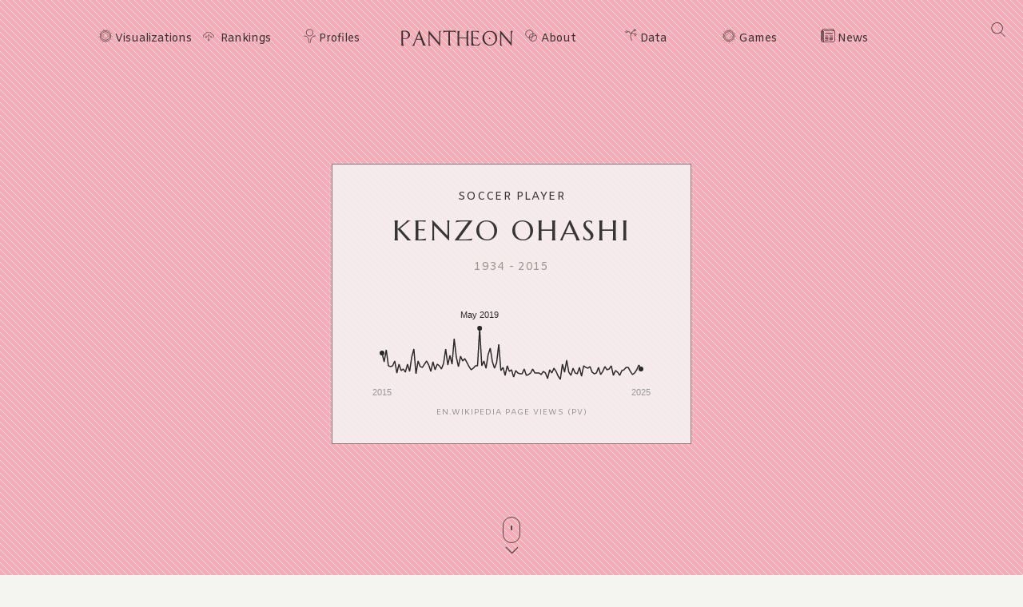

--- FILE ---
content_type: text/html; charset=utf-8
request_url: https://pantheon.world/profile/person/Kenzo_Ohashi
body_size: 22797
content:
<!DOCTYPE html><html lang="en" dir="ltr"><head><meta charSet="utf-8"/><meta name="viewport" content="width=device-width, initial-scale=1"/><link rel="stylesheet" href="/_next/static/css/b0cb047ba545bc56.css" data-precedence="next"/><link rel="stylesheet" href="/_next/static/css/85c6442aca86678f.css" data-precedence="next"/><link rel="stylesheet" href="/_next/static/css/5929dab60b631b67.css" data-precedence="next"/><link rel="stylesheet" href="/_next/static/css/405757c7a9e3a9db.css" data-precedence="next"/><link rel="stylesheet" href="/_next/static/css/b2599dce500110a8.css" data-precedence="next"/><link rel="stylesheet" href="/_next/static/css/7a47cc5bcc30ebcd.css" as="style" data-precedence="dynamic"/><link rel="preload" as="script" fetchPriority="low" href="/_next/static/chunks/webpack-81b8fde0acad1bd7.js"/><script src="/_next/static/chunks/fd9d1056-11dd12c8896cfb93.js" async=""></script><script src="/_next/static/chunks/2117-2a02e6a363944a75.js" async=""></script><script src="/_next/static/chunks/main-app-c1133d4a337cb325.js" async=""></script><script src="/_next/static/chunks/7821-7645d96fbc674486.js" async=""></script><script src="/_next/static/chunks/4451-6b732a804ed419e1.js" async=""></script><script src="/_next/static/chunks/8667-8fdb02ff2aceb653.js" async=""></script><script src="/_next/static/chunks/1636-4569dac5dfe94232.js" async=""></script><script src="/_next/static/chunks/app/%5Blocale%5D/layout-540ff966f6c221f5.js" async=""></script><script src="/_next/static/chunks/app/not-found-9239d79ab58aa28f.js" async=""></script><script src="/_next/static/chunks/2972-f34ee39a45ecd1f3.js" async=""></script><script src="/_next/static/chunks/658-3bcf2c73e105eadf.js" async=""></script><script src="/_next/static/chunks/3145-82eab3942afeec0c.js" async=""></script><script src="/_next/static/chunks/7516-59ab0dcee02972f5.js" async=""></script><script src="/_next/static/chunks/8578-181b6a1e3237e777.js" async=""></script><script src="/_next/static/chunks/9864-65a45bf801e6f2a6.js" async=""></script><script src="/_next/static/chunks/3464-e86ffd7293f6f71e.js" async=""></script><script src="/_next/static/chunks/6658-4999c8a7074d5b07.js" async=""></script><script src="/_next/static/chunks/3079-4f2f5c3278eb9205.js" async=""></script><script src="/_next/static/chunks/3505-6f646d456b86a9aa.js" async=""></script><script src="/_next/static/chunks/7128-764f390bbc82e26c.js" async=""></script><script src="/_next/static/chunks/3255-3bc2e301df659303.js" async=""></script><script src="/_next/static/chunks/app/%5Blocale%5D/profile/person/%5Bid%5D/page-f5b524ad3b181739.js" async=""></script><link rel="preload" href="https://www.googletagmanager.com/gtag/js?id=G-56HH4RQ1J2" as="script"/><link rel="preload" href="https://pagead2.googlesyndication.com/pagead/js/adsbygoogle.js?client=ca-pub-1706971377772539" as="script" crossorigin=""/><link data-rh="true" rel="icon" href="/images/favicon.ico" type="image/x-icon"/><title>Kenzo Ohashi Biography | Pantheon</title><meta property="og:title" content="Kenzo Ohashi Biography | Pantheon"/><meta property="og:image" content="https://pantheon.world/api/screenshot/person?id=25864538&amp;locale=en"/><meta name="twitter:card" content="summary_large_image"/><meta name="twitter:title" content="Kenzo Ohashi Biography | Pantheon"/><meta name="twitter:image" content="https://pantheon.world/api/screenshot/person?id=25864538&amp;locale=en"/><link href="https://fonts.googleapis.com/css2?family=Marcellus&amp;display=swap" rel="stylesheet"/><link href="https://fonts.googleapis.com/css2?family=Amiko&amp;display=swap" rel="stylesheet"/><script src="/_next/static/chunks/polyfills-42372ed130431b0a.js" noModule=""></script></head><body><style>#nprogress{pointer-events:none}#nprogress .bar{background:#363636;position:fixed;z-index:1600;top: 0;left:0;width:100%;height:3px}#nprogress .peg{display:block;position:absolute;right:0;width:100px;height:100%;box-shadow:0 0 10px #363636,0 0 5px #363636;opacity:1;-webkit-transform:rotate(3deg) translate(0px,-4px);-ms-transform:rotate(3deg) translate(0px,-4px);transform:rotate(3deg) translate(0px,-4px)}#nprogress .spinner{display:block;position:fixed;z-index:1600;top: 15px;right:15px}#nprogress .spinner-icon{width:18px;height:18px;box-sizing:border-box;border:2px solid transparent;border-top-color:#363636;border-left-color:#363636;border-radius:50%;-webkit-animation:nprogress-spinner 400ms linear infinite;animation:nprogress-spinner 400ms linear infinite}.nprogress-custom-parent{overflow:hidden;position:relative}.nprogress-custom-parent #nprogress .bar,.nprogress-custom-parent #nprogress .spinner{position:absolute}@-webkit-keyframes nprogress-spinner{0%{-webkit-transform:rotate(0deg)}100%{-webkit-transform:rotate(360deg)}}@keyframes nprogress-spinner{0%{transform:rotate(0deg)}100%{transform:rotate(360deg)}}</style><!--$--><!--/$--><!--$--><nav><div id="navigation" class="globalNav navigation" role="navigation"><ul class="items"><li class="nav-btn"><span><img alt="navigation hamburger menu" loading="lazy" width="18" height="12" decoding="async" data-nimg="1" style="color:transparent" src="/images/icons/icon-nav.svg"/></span></li><li class="item"><a href="/en/explore/viz" class="item-link explore-link">Visualizations</a></li><li class="item"><a href="/en/explore/rankings?show=people" class="item-link rankings-link dd">Rankings</a><ul class="sub-items"><li><a href="/en/explore/rankings?show=people" class="item-link">People</a></li><li><a href="/en/explore/rankings?show=places" class="item-link">Places</a></li><li><a href="/en/explore/rankings?show=occupations" class="item-link">Occupations</a></li></ul></li><li class="item"><a href="/en/profile/person" class="item-link profiles-link dd">Profiles</a><ul class="sub-items"><li><a href="/en/profile/person" class="item-link">People</a></li><li><a href="/en/profile/place" class="item-link">Places</a></li><li><a href="/en/profile/country" class="item-link">Countries</a></li><li><a href="/en/profile/occupation" class="item-link">Occupations</a></li><li><a href="/en/profile/select-occupation-country" class="item-link">Occupation / Country</a></li><li><a href="/en/profile/era" class="item-link">Eras</a></li><li><a href="/en/profile/deaths/2025" class="item-link">Deaths</a></li></ul></li><li class="item home-link"><a href="/en" class="home"><img alt="Pantheon" loading="lazy" width="140" height="20" decoding="async" data-nimg="1" class="logo" style="color:transparent" src="/images/logos/logo_pantheon.svg"/></a></li><li class="item"><a class="item-link about-link" href="/en/data/faq">About</a></li><li class="item"><a class="item-link data-link dd" href="/en/data/permissions">Data</a><ul class="sub-items"><li><a class="item-link" href="/en/data/permissions">Permissions</a></li><li><a class="item-link" href="/en/data/datasets">Download</a></li><li><a class="item-link" href="/en/data/api">API</a></li></ul></li><li class="item"><a class="item-link explore-link dd" href="/en/game/yearbook">Games</a><ul class="sub-items"><li><a class="item-link" href="/en/game/yearbook">Yearbook</a></li><li><a class="item-link" href="/en/game/birthle">◼ <!-- -->Birthle</a></li><li><a class="item-link" href="/en/game/trivia">◼ <!-- -->Trivia</a></li><li><a href="https://trivia.rocks/" target="_blank" rel="noopener noreferrer" class="item-link">TuneTrivia <span class="new-badge">new!</span></a></li></ul></li><li class="item"><a class="item-link news-link" href="/en/news">News</a></li><li class="search-btn"><button><img alt="Search" loading="lazy" width="18" height="18" decoding="async" data-nimg="1" style="color:transparent" src="/images/icons/icon-search.svg"/></button></li></ul></div></nav><!--/$--><main><div class="person"><header class="hero"><div class="bg-container"><div class="bg-img-mask person" style="background-color:#BB3B57"><div class="bg-img bg-img-l" style="background-color:#BB3B57;background-image:url(&#x27;https://static.pantheon.world/profile/people/25864538.jpg&#x27;)"></div><div class="bg-img bg-img-r" style="background-color:#BB3B57;background-image:url(&#x27;https://static.pantheon.world/profile/people/25864538.jpg&#x27;)"></div></div></div><div class="info"><h2 class="profile-type">Soccer Player</h2><h1 class="profile-name">Kenzo Ohashi</h1><p class="date-subtitle">1934<!-- --> -<!-- --> <!-- -->2015</p><div class="pageviews-chart-container"><div class="pageviews-chart" style="width:100%;height:120px"></div><p class="pageviews-label">EN<!-- -->.WIKIPEDIA PAGE VIEWS (PV)</p></div></div><div class="mouse"><span class="mouse-scroll"></span></div></header><div class="about-section"><nav class="profile-nav"><ol class="profile-nav-list"><li class="profile-nav-item"><a href="#metrics" class="profile-nav-link metrics"><span class="profile-nav-link-roman-numeral"></span><span class="profile-nav-link-title">Memorability Metrics</span><span class="jump-to-text" aria-hidden="true"> <!-- -->»</span></a></li><li class="profile-nav-item"><a href="#page-views-by-lang" class="profile-nav-link page-views-by-lang"><span class="profile-nav-link-roman-numeral"></span><span class="profile-nav-link-title">Page views of Kenzo Ohashi by language</span><span class="jump-to-text" aria-hidden="true"> <!-- -->»</span></a></li><li class="profile-nav-item"><a href="#occupation_peers" class="profile-nav-link occupation_peers"><span class="profile-nav-link-roman-numeral"></span><span class="profile-nav-link-title">Among Soccer Players</span><span class="jump-to-text" aria-hidden="true"> <!-- -->»</span></a></li><li class="profile-nav-item"><a href="#year_peers" class="profile-nav-link year_peers"><span class="profile-nav-link-roman-numeral"></span><span class="profile-nav-link-title">Contemporaries</span><span class="jump-to-text" aria-hidden="true"> <!-- -->»</span></a></li><li class="profile-nav-item"><a href="#country_peers" class="profile-nav-link country_peers"><span class="profile-nav-link-roman-numeral"></span><span class="profile-nav-link-title">In Japan</span><span class="jump-to-text" aria-hidden="true"> <!-- -->»</span></a></li><li class="profile-nav-item"><a href="#country_occupation_peers" class="profile-nav-link country_occupation_peers"><span class="profile-nav-link-roman-numeral"></span><span class="profile-nav-link-title">Among Soccer Players In Japan</span><span class="jump-to-text" aria-hidden="true"> <!-- -->»</span></a></li></ol></nav><section class="intro-section person"><div class="intro-deco"><div class="deco-lines"><span class="deco-line" style="background-color:#BB3B57"></span><span class="deco-line" style="background-color:#BB3B57"></span><span class="deco-line" style="background-color:#BB3B57"></span><span class="deco-line" style="background-color:#BB3B57"></span><span class="deco-line" style="background-color:#BB3B57"></span><span class="deco-line" style="background-color:#BB3B57"></span><span class="deco-line" style="background-color:#BB3B57"></span><span class="deco-line" style="background-color:#BB3B57"></span><span class="deco-line" style="background-color:#BB3B57"></span><span class="deco-line" style="background-color:#BB3B57"></span><span class="deco-line" style="background-color:#BB3B57"></span><span class="deco-line" style="background-color:#BB3B57"></span><span class="deco-line" style="background-color:#BB3B57"></span><span class="deco-line" style="background-color:#BB3B57"></span></div></div><div class="intro-content"><div class="person-image-wrapper"><div class="image"><img src="https://static.pantheon.world/profile/people/25864538.jpg" class="undefined" alt="Photo of Kenzo Ohashi" data-fallback=https://static.pantheon.world/icons/icon-person.svg onerror="this.onerror=null;this.src=this.dataset.fallback;" /></div></div><div class="intro-text"><h3><img alt="Icon of person" loading="lazy" width="24" height="24" decoding="async" data-nimg="1" style="color:transparent" src="/images/ui/profile-w.svg"/> <!-- -->Kenzo Ohashi</h3><p>Kenzo Ohashi (大橋 謙三, Ohashi Kenzo; April 21, 1934 – December 21, 2015) was a Japanese football player and manager. He played for Japan national team.<!-- --> <a href="https://en.wikipedia.org/wiki/Kenzo_Ohashi" target="_blank" rel="noopener noreferrer">Read more on Wikipedia</a></p><p>His biography is available in 49 different languages on Wikipedia. Kenzo Ohashi is the 284th most popular <a href="/profile/occupation/soccer-player">soccer player</a> (up from 832nd in 2024), the 264th most popular biography from <a href="/profile/place/japan">Japan</a> (up from 695th in 2019) and the 52nd most popular <a href="/profile/occupation/soccer-player/country/japan">Japanese Soccer Player</a>.</p><p>Kenzo Ohashi is most famous for being the first Japanese-born player to play in the NHL. He was born in Japan and moved to Canada when he was just four years old. He played for the New York Rangers, and was one of the first Japanese players to play in the NHL.</p></div></div></section></div><section class="profile-section"><div class="section-head"><div class="section-title"><h4 id="metrics">Memorability Metrics</h4></div></div><div class="section-body"><div>Loading...</div></div></section><section class="profile-section"><div class="section-head"><div class="section-title"><h4 id="page-views-by-lang">Page views of Kenzo Ohashi by language</h4></div></div><div class="section-body"><div>Loading...</div></div></section><section class="profile-section"><div class="section-head"><div class="section-title"><h4 id="occupation_peers">Among Soccer Players</h4></div></div><div class="section-body"><div><p>Among <!-- -->soccer players<!-- -->,<!-- --> <!-- -->Kenzo Ohashi<!-- --> ranks<!-- --> <strong>284</strong> out of<!-- --> <!-- -->21,273<!-- -->. <span>Before<!-- --> <!-- -->him<!-- --> are<!-- --> <span><span><a target="_self" href="/profile/person/Kiyonosuke_Marutani">Kiyonosuke Marutani</a>, </span><span><a target="_self" href="/profile/person/Masahiro_Hamazaki">Masahiro Hamazaki</a>, </span><span><a target="_self" href="/profile/person/Harald_Schumacher">Harald Schumacher</a>, </span><span><a target="_self" href="/profile/person/Dražan_Jerković">Dražan Jerković</a>, </span><span><a target="_self" href="/profile/person/Franck_Ribéry">Franck Ribéry</a>, </span><span> and <a target="_self" href="/profile/person/Setsu_Sawagata">Setsu Sawagata</a></span></span>.<!-- --> </span><span>After <!-- -->him<!-- --> <!-- -->are<!-- --> <span><span><a target="_self" href="/profile/person/Niko_Kovač">Niko Kovač</a>, </span><span><a target="_self" href="/profile/person/Zbigniew_Boniek">Zbigniew Boniek</a>, </span><span><a target="_self" href="/profile/person/Enrique_Ballestrero">Enrique Ballestrero</a>, </span><span><a target="_self" href="/profile/person/Karl-Heinz_Schnellinger">Karl-Heinz Schnellinger</a>, </span><span><a target="_self" href="/profile/person/Eizo_Yuguchi">Eizo Yuguchi</a>, </span><span> and <a target="_self" href="/profile/person/Masanori_Tokita">Masanori Tokita</a></span></span>.</span></p><div class="rank-title"><h3>Most Popular <!-- -->Soccer Players<!-- --> in Wikipedia</h3><a href="/explore/rankings?show=people&amp;occupation=SOCCER PLAYER">Go to all Rankings</a></div><div class="rank-carousel"><a class="arrow back" href="#"><img alt="Load previous" loading="lazy" width="8" height="12" decoding="async" data-nimg="1" class="back" style="color:transparent" src="/images/ui/tri-left-b.svg"/></a><ul class="rank-list"><li><div class="rank-photo"><a href="/profile/person/Kiyonosuke_Marutani"><div class="image"><img src="https://static.pantheon.world/profile/people/25864120.jpg" class="undefined" alt="Photo of Kiyonosuke Marutani" data-fallback=https://static.pantheon.world/icons/icon-person.svg onerror="this.onerror=null;this.src=this.dataset.fallback;" /></div></a></div><h2><a href="/profile/person/Kiyonosuke_Marutani">Kiyonosuke Marutani</a></h2><p class="rank-year"><strong>HPI:</strong> <!-- -->67.51</p><p class="rank-year"><strong>Rank:</strong> <!-- -->281</p></li><li><div class="rank-photo"><a href="/profile/person/Masahiro_Hamazaki"><div class="image"><img src="https://static.pantheon.world/profile/people/19134567.jpg" class="undefined" alt="Photo of Masahiro Hamazaki" data-fallback=https://static.pantheon.world/icons/icon-person.svg onerror="this.onerror=null;this.src=this.dataset.fallback;" /></div></a></div><h2><a href="/profile/person/Masahiro_Hamazaki">Masahiro Hamazaki</a></h2><p class="rank-year">1940<!-- --> -<!-- --> <!-- -->2011</p><p class="rank-year"><strong>HPI:</strong> <!-- -->67.51</p><p class="rank-year"><strong>Rank:</strong> <!-- -->282</p></li><li><div class="rank-photo"><a href="/profile/person/Harald_Schumacher"><div class="image"><img src="https://static.pantheon.world/profile/people/1253114.jpg" class="undefined" alt="Photo of Harald Schumacher" data-fallback=https://static.pantheon.world/icons/icon-person.svg onerror="this.onerror=null;this.src=this.dataset.fallback;" /></div></a></div><h2><a href="/profile/person/Harald_Schumacher">Harald Schumacher</a></h2><p class="rank-year">1954<!-- --> -<!-- --> <!-- -->Present</p><p class="rank-year"><strong>HPI:</strong> <!-- -->67.50</p><p class="rank-year"><strong>Rank:</strong> <!-- -->283</p></li><li><div class="rank-photo"><a href="/profile/person/Dražan_Jerković"><div class="image"><img src="https://static.pantheon.world/profile/people/4510280.jpg" class="undefined" alt="Photo of Dražan Jerković" data-fallback=https://static.pantheon.world/icons/icon-person.svg onerror="this.onerror=null;this.src=this.dataset.fallback;" /></div></a></div><h2><a href="/profile/person/Dražan_Jerković">Dražan Jerković</a></h2><p class="rank-year">1936<!-- --> -<!-- --> <!-- -->2008</p><p class="rank-year"><strong>HPI:</strong> <!-- -->67.50</p><p class="rank-year"><strong>Rank:</strong> <!-- -->284</p></li><li><div class="rank-photo"><a href="/profile/person/Franck_Ribéry"><div class="image"><img src="https://static.pantheon.world/profile/people/3002912.jpg" class="undefined" alt="Photo of Franck Ribéry" data-fallback=https://static.pantheon.world/icons/icon-person.svg onerror="this.onerror=null;this.src=this.dataset.fallback;" /></div></a></div><h2><a href="/profile/person/Franck_Ribéry">Franck Ribéry</a></h2><p class="rank-year">1983<!-- --> -<!-- --> <!-- -->Present</p><p class="rank-year"><strong>HPI:</strong> <!-- -->67.50</p><p class="rank-year"><strong>Rank:</strong> <!-- -->285</p></li><li><div class="rank-photo"><a href="/profile/person/Setsu_Sawagata"><div class="image"><img src="https://static.pantheon.world/profile/people/25864017.jpg" class="undefined" alt="Photo of Setsu Sawagata" data-fallback=https://static.pantheon.world/icons/icon-person.svg onerror="this.onerror=null;this.src=this.dataset.fallback;" /></div></a></div><h2><a href="/profile/person/Setsu_Sawagata">Setsu Sawagata</a></h2><p class="rank-year"><strong>HPI:</strong> <!-- -->67.49</p><p class="rank-year"><strong>Rank:</strong> <!-- -->286</p></li><li class="rank-me"><div class="rank-photo"><a href="/profile/person/Kenzo_Ohashi"><div class="image"><img src="https://static.pantheon.world/profile/people/25864538.jpg" class="undefined" alt="Photo of Kenzo Ohashi" data-fallback=https://static.pantheon.world/icons/icon-person.svg onerror="this.onerror=null;this.src=this.dataset.fallback;" /></div></a></div><h2><a href="/profile/person/Kenzo_Ohashi">Kenzo Ohashi</a></h2><p class="rank-year">1934<!-- --> -<!-- --> <!-- -->2015</p><p class="rank-year"><strong>HPI:</strong> <!-- -->67.47</p><p class="rank-year"><strong>Rank:</strong> <!-- -->287</p></li><li><div class="rank-photo"><a href="/profile/person/Niko_Kovač"><div class="image"><img src="https://static.pantheon.world/profile/people/742397.jpg" class="undefined" alt="Photo of Niko Kovač" data-fallback=https://static.pantheon.world/icons/icon-person.svg onerror="this.onerror=null;this.src=this.dataset.fallback;" /></div></a></div><h2><a href="/profile/person/Niko_Kovač">Niko Kovač</a></h2><p class="rank-year">1971<!-- --> -<!-- --> <!-- -->Present</p><p class="rank-year"><strong>HPI:</strong> <!-- -->67.47</p><p class="rank-year"><strong>Rank:</strong> <!-- -->288</p></li><li><div class="rank-photo"><a href="/profile/person/Zbigniew_Boniek"><div class="image"><img src="https://static.pantheon.world/profile/people/59377.jpg" class="undefined" alt="Photo of Zbigniew Boniek" data-fallback=https://static.pantheon.world/icons/icon-person.svg onerror="this.onerror=null;this.src=this.dataset.fallback;" /></div></a></div><h2><a href="/profile/person/Zbigniew_Boniek">Zbigniew Boniek</a></h2><p class="rank-year">1956<!-- --> -<!-- --> <!-- -->Present</p><p class="rank-year"><strong>HPI:</strong> <!-- -->67.47</p><p class="rank-year"><strong>Rank:</strong> <!-- -->289</p></li><li><div class="rank-photo"><a href="/profile/person/Enrique_Ballestrero"><div class="image"><img src="https://static.pantheon.world/profile/people/7310697.jpg" class="undefined" alt="Photo of Enrique Ballestrero" data-fallback=https://static.pantheon.world/icons/icon-person.svg onerror="this.onerror=null;this.src=this.dataset.fallback;" /></div></a></div><h2><a href="/profile/person/Enrique_Ballestrero">Enrique Ballestrero</a></h2><p class="rank-year">1905<!-- --> -<!-- --> <!-- -->1969</p><p class="rank-year"><strong>HPI:</strong> <!-- -->67.45</p><p class="rank-year"><strong>Rank:</strong> <!-- -->290</p></li><li><div class="rank-photo"><a href="/profile/person/Karl-Heinz_Schnellinger"><div class="image"><img src="https://static.pantheon.world/profile/people/4337528.jpg" class="undefined" alt="Photo of Karl-Heinz Schnellinger" data-fallback=https://static.pantheon.world/icons/icon-person.svg onerror="this.onerror=null;this.src=this.dataset.fallback;" /></div></a></div><h2><a href="/profile/person/Karl-Heinz_Schnellinger">Karl-Heinz Schnellinger</a></h2><p class="rank-year">1939<!-- --> -<!-- --> <!-- -->2024</p><p class="rank-year"><strong>HPI:</strong> <!-- -->67.43</p><p class="rank-year"><strong>Rank:</strong> <!-- -->291</p></li><li><div class="rank-photo"><a href="/profile/person/Eizo_Yuguchi"><div class="image"><img src="https://static.pantheon.world/profile/people/19100443.jpg" class="undefined" alt="Photo of Eizo Yuguchi" data-fallback=https://static.pantheon.world/icons/icon-person.svg onerror="this.onerror=null;this.src=this.dataset.fallback;" /></div></a></div><h2><a href="/profile/person/Eizo_Yuguchi">Eizo Yuguchi</a></h2><p class="rank-year">1945<!-- --> -<!-- --> <!-- -->2003</p><p class="rank-year"><strong>HPI:</strong> <!-- -->67.43</p><p class="rank-year"><strong>Rank:</strong> <!-- -->292</p></li><li><div class="rank-photo"><a href="/profile/person/Masanori_Tokita"><div class="image"><img src="https://static.pantheon.world/profile/people/20639795.jpg" class="undefined" alt="Photo of Masanori Tokita" data-fallback=https://static.pantheon.world/icons/icon-person.svg onerror="this.onerror=null;this.src=this.dataset.fallback;" /></div></a></div><h2><a href="/profile/person/Masanori_Tokita">Masanori Tokita</a></h2><p class="rank-year">1925<!-- --> -<!-- --> <!-- -->2004</p><p class="rank-year"><strong>HPI:</strong> <!-- -->67.42</p><p class="rank-year"><strong>Rank:</strong> <!-- -->293</p></li></ul><a class="arrow forward" href="#"><img alt="Load previous" loading="lazy" width="8" height="12" decoding="async" data-nimg="1" class="forward" style="color:transparent" src="/images/ui/tri-right-b.svg"/></a></div></div></div></section><section class="profile-section" style="text-align:center"><ins class="adsbygoogle" style="display:block;width:100%;max-width:792px;height:120px;margin:0 0 40px" data-ad-client="ca-pub-1706971377772539" data-ad-slot="4694641051" data-ad-format="auto" data-full-width-responsive="true"></ins></section><section class="profile-section"><div class="section-head"><div class="section-title"><h4 id="year_peers">Contemporaries</h4></div></div><div class="section-body"><div><p>Among people born in <!-- -->1934<!-- -->,<!-- --> <!-- -->Kenzo Ohashi<!-- --> ranks<!-- --> <strong>75</strong>. <span>Before<!-- --> <!-- -->him<!-- --> <!-- -->are<!-- --> <span><span><a target="_self" href="/profile/person/Stanislav_Shushkevich">Stanislav Shushkevich</a>, </span><span><a target="_self" href="/profile/person/Tassos_Papadopoulos">Tassos Papadopoulos</a>, </span><span><a target="_self" href="/profile/person/Udo_Jürgens">Udo Jürgens</a>, </span><span><a target="_self" href="/profile/person/Ronald_Wayne">Ronald Wayne</a>, </span><span><a target="_self" href="/profile/person/Raniero_Cantalamessa">Raniero Cantalamessa</a>, </span><span> and <a target="_self" href="/profile/person/Hans_Hollein">Hans Hollein</a></span></span>.<!-- --> </span><span>After <!-- -->him<!-- --> <!-- -->are<!-- --> <span><span><a target="_self" href="/profile/person/Diana_Wynne_Jones">Diana Wynne Jones</a>, </span><span><a target="_self" href="/profile/person/Heng_Samrin">Heng Samrin</a>, </span><span><a target="_self" href="/profile/person/Rudolf_Schuster">Rudolf Schuster</a>, </span><span><a target="_self" href="/profile/person/Abimael_Guzmán">Abimael Guzmán</a>, </span><span><a target="_self" href="/profile/person/Yoshio_Furukawa">Yoshio Furukawa</a>, </span><span> and <a target="_self" href="/profile/person/Garry_Marshall">Garry Marshall</a></span></span>.</span><span> Among people deceased in <!-- -->2015<!-- -->, <!-- -->Kenzo Ohashi<!-- --> ranks <strong>61</strong>. </span><span>Before<!-- --> <!-- -->him<!-- --> <!-- -->are<!-- --> <span><span><a target="_self" href="/profile/person/James_Horner">James Horner</a>, </span><span><a target="_self" href="/profile/person/Michele_Ferrero">Michele Ferrero</a>, </span><span><a target="_self" href="/profile/person/Chantal_Akerman">Chantal Akerman</a>, </span><span><a target="_self" href="/profile/person/Udo_Lattek">Udo Lattek</a>, </span><span><a target="_self" href="/profile/person/Oliver_Sacks">Oliver Sacks</a>, </span><span> and <a target="_self" href="/profile/person/Zhelyu_Zhelev">Zhelyu Zhelev</a></span></span>.<!-- --> </span><span>After<!-- --> <!-- -->him<!-- --> <!-- -->are<!-- --> <span><span><a target="_self" href="/profile/person/Alfred_G._Gilman">Alfred G. Gilman</a>, </span><span><a target="_self" href="/profile/person/Chandra_Bahadur_Dangi">Chandra Bahadur Dangi</a>, </span><span><a target="_self" href="/profile/person/Assia_Djebar">Assia Djebar</a>, </span><span><a target="_self" href="/profile/person/Maureen_O&#x27;Hara">Maureen O&#x27;Hara</a>, </span><span><a target="_self" href="/profile/person/Francesco_Rosi">Francesco Rosi</a>, </span><span> and <a target="_self" href="/profile/person/Marshall_Rosenberg">Marshall Rosenberg</a></span></span>.</span></p><div class="rank-title"><h3>Others Born in <!-- -->1934</h3><a href="/explore/rankings?viz=treemap&amp;show=people&amp;years=1934,1934&amp;yearType=birthyear">Go to all Rankings</a></div><div class="rank-carousel"><a class="arrow back" href="#"><img alt="Load previous" loading="lazy" width="8" height="12" decoding="async" data-nimg="1" class="back" style="color:transparent" src="/images/ui/tri-left-b.svg"/></a><ul class="rank-list"><li><div class="rank-photo"><a href="/profile/person/Stanislav_Shushkevich"><div class="image"><img src="https://static.pantheon.world/profile/people/296503.jpg" class="undefined" alt="Photo of Stanislav Shushkevich" data-fallback=https://static.pantheon.world/icons/icon-person.svg onerror="this.onerror=null;this.src=this.dataset.fallback;" /></div></a></div><h2><a href="/profile/person/Stanislav_Shushkevich">Stanislav Shushkevich</a></h2><p>POLITICIAN</p><p class="rank-year">1934<!-- --> -<!-- --> <!-- -->2022</p><p class="rank-year"><strong>HPI:</strong> <!-- -->68.00</p><p class="rank-year"><strong>Rank:</strong> <!-- -->69</p></li><li><div class="rank-photo"><a href="/profile/person/Tassos_Papadopoulos"><div class="image"><img src="https://static.pantheon.world/profile/people/387629.jpg" class="undefined" alt="Photo of Tassos Papadopoulos" data-fallback=https://static.pantheon.world/icons/icon-person.svg onerror="this.onerror=null;this.src=this.dataset.fallback;" /></div></a></div><h2><a href="/profile/person/Tassos_Papadopoulos">Tassos Papadopoulos</a></h2><p>POLITICIAN</p><p class="rank-year">1934<!-- --> -<!-- --> <!-- -->2008</p><p class="rank-year"><strong>HPI:</strong> <!-- -->67.89</p><p class="rank-year"><strong>Rank:</strong> <!-- -->70</p></li><li><div class="rank-photo"><a href="/profile/person/Udo_Jürgens"><div class="image"><img src="https://static.pantheon.world/profile/people/187259.jpg" class="undefined" alt="Photo of Udo Jürgens" data-fallback=https://static.pantheon.world/icons/icon-person.svg onerror="this.onerror=null;this.src=this.dataset.fallback;" /></div></a></div><h2><a href="/profile/person/Udo_Jürgens">Udo Jürgens</a></h2><p>SINGER</p><p class="rank-year">1934<!-- --> -<!-- --> <!-- -->2014</p><p class="rank-year"><strong>HPI:</strong> <!-- -->67.79</p><p class="rank-year"><strong>Rank:</strong> <!-- -->71</p></li><li><div class="rank-photo"><a href="/profile/person/Ronald_Wayne"><div class="image"><img src="https://static.pantheon.world/profile/people/635752.jpg" class="undefined" alt="Photo of Ronald Wayne" data-fallback=https://static.pantheon.world/icons/icon-person.svg onerror="this.onerror=null;this.src=this.dataset.fallback;" /></div></a></div><h2><a href="/profile/person/Ronald_Wayne">Ronald Wayne</a></h2><p>BUSINESSPERSON</p><p class="rank-year">1934<!-- --> -<!-- --> <!-- -->Present</p><p class="rank-year"><strong>HPI:</strong> <!-- -->67.68</p><p class="rank-year"><strong>Rank:</strong> <!-- -->72</p></li><li><div class="rank-photo"><a href="/profile/person/Raniero_Cantalamessa"><div class="image"><img src="https://static.pantheon.world/profile/people/8458671.jpg" class="undefined" alt="Photo of Raniero Cantalamessa" data-fallback=https://static.pantheon.world/icons/icon-person.svg onerror="this.onerror=null;this.src=this.dataset.fallback;" /></div></a></div><h2><a href="/profile/person/Raniero_Cantalamessa">Raniero Cantalamessa</a></h2><p>RELIGIOUS FIGURE</p><p class="rank-year">1934<!-- --> -<!-- --> <!-- -->Present</p><p class="rank-year"><strong>HPI:</strong> <!-- -->67.58</p><p class="rank-year"><strong>Rank:</strong> <!-- -->73</p></li><li><div class="rank-photo"><a href="/profile/person/Hans_Hollein"><div class="image"><img src="https://static.pantheon.world/profile/people/2639951.jpg" class="undefined" alt="Photo of Hans Hollein" data-fallback=https://static.pantheon.world/icons/icon-person.svg onerror="this.onerror=null;this.src=this.dataset.fallback;" /></div></a></div><h2><a href="/profile/person/Hans_Hollein">Hans Hollein</a></h2><p>ARCHITECT</p><p class="rank-year">1934<!-- --> -<!-- --> <!-- -->2014</p><p class="rank-year"><strong>HPI:</strong> <!-- -->67.57</p><p class="rank-year"><strong>Rank:</strong> <!-- -->74</p></li><li class="rank-me"><div class="rank-photo"><a href="/profile/person/Kenzo_Ohashi"><div class="image"><img src="https://static.pantheon.world/profile/people/25864538.jpg" class="undefined" alt="Photo of Kenzo Ohashi" data-fallback=https://static.pantheon.world/icons/icon-person.svg onerror="this.onerror=null;this.src=this.dataset.fallback;" /></div></a></div><h2><a href="/profile/person/Kenzo_Ohashi">Kenzo Ohashi</a></h2><p>SOCCER PLAYER</p><p class="rank-year">1934<!-- --> -<!-- --> <!-- -->2015</p><p class="rank-year"><strong>HPI:</strong> <!-- -->67.47</p><p class="rank-year"><strong>Rank:</strong> <!-- -->75</p></li><li><div class="rank-photo"><a href="/profile/person/Diana_Wynne_Jones"><div class="image"><img src="https://static.pantheon.world/profile/people/38234.jpg" class="undefined" alt="Photo of Diana Wynne Jones" data-fallback=https://static.pantheon.world/icons/icon-person.svg onerror="this.onerror=null;this.src=this.dataset.fallback;" /></div></a></div><h2><a href="/profile/person/Diana_Wynne_Jones">Diana Wynne Jones</a></h2><p>WRITER</p><p class="rank-year">1934<!-- --> -<!-- --> <!-- -->2011</p><p class="rank-year"><strong>HPI:</strong> <!-- -->67.38</p><p class="rank-year"><strong>Rank:</strong> <!-- -->76</p></li><li><div class="rank-photo"><a href="/profile/person/Heng_Samrin"><div class="image"><img src="https://static.pantheon.world/profile/people/1097934.jpg" class="undefined" alt="Photo of Heng Samrin" data-fallback=https://static.pantheon.world/icons/icon-person.svg onerror="this.onerror=null;this.src=this.dataset.fallback;" /></div></a></div><h2><a href="/profile/person/Heng_Samrin">Heng Samrin</a></h2><p>POLITICIAN</p><p class="rank-year">1934<!-- --> -<!-- --> <!-- -->Present</p><p class="rank-year"><strong>HPI:</strong> <!-- -->67.21</p><p class="rank-year"><strong>Rank:</strong> <!-- -->77</p></li><li><div class="rank-photo"><a href="/profile/person/Rudolf_Schuster"><div class="image"><img src="https://static.pantheon.world/profile/people/356702.jpg" class="undefined" alt="Photo of Rudolf Schuster" data-fallback=https://static.pantheon.world/icons/icon-person.svg onerror="this.onerror=null;this.src=this.dataset.fallback;" /></div></a></div><h2><a href="/profile/person/Rudolf_Schuster">Rudolf Schuster</a></h2><p>POLITICIAN</p><p class="rank-year">1934<!-- --> -<!-- --> <!-- -->Present</p><p class="rank-year"><strong>HPI:</strong> <!-- -->67.13</p><p class="rank-year"><strong>Rank:</strong> <!-- -->78</p></li><li><div class="rank-photo"><a href="/profile/person/Abimael_Guzmán"><div class="image"><img src="https://static.pantheon.world/profile/people/481609.jpg" class="undefined" alt="Photo of Abimael Guzmán" data-fallback=https://static.pantheon.world/icons/icon-person.svg onerror="this.onerror=null;this.src=this.dataset.fallback;" /></div></a></div><h2><a href="/profile/person/Abimael_Guzmán">Abimael Guzmán</a></h2><p>SOCIAL ACTIVIST</p><p class="rank-year">1934<!-- --> -<!-- --> <!-- -->2021</p><p class="rank-year"><strong>HPI:</strong> <!-- -->67.08</p><p class="rank-year"><strong>Rank:</strong> <!-- -->79</p></li><li><div class="rank-photo"><a href="/profile/person/Yoshio_Furukawa"><div class="image"><img src="https://static.pantheon.world/profile/people/20641372.jpg" class="undefined" alt="Photo of Yoshio Furukawa" data-fallback=https://static.pantheon.world/icons/icon-person.svg onerror="this.onerror=null;this.src=this.dataset.fallback;" /></div></a></div><h2><a href="/profile/person/Yoshio_Furukawa">Yoshio Furukawa</a></h2><p>SOCCER PLAYER</p><p class="rank-year">1934<!-- --> -<!-- --> <!-- -->Present</p><p class="rank-year"><strong>HPI:</strong> <!-- -->67.05</p><p class="rank-year"><strong>Rank:</strong> <!-- -->80</p></li><li><div class="rank-photo"><a href="/profile/person/Garry_Marshall"><div class="image"><img src="https://static.pantheon.world/profile/people/543262.jpg" class="undefined" alt="Photo of Garry Marshall" data-fallback=https://static.pantheon.world/icons/icon-person.svg onerror="this.onerror=null;this.src=this.dataset.fallback;" /></div></a></div><h2><a href="/profile/person/Garry_Marshall">Garry Marshall</a></h2><p>FILM DIRECTOR</p><p class="rank-year">1934<!-- --> -<!-- --> <!-- -->2016</p><p class="rank-year"><strong>HPI:</strong> <!-- -->67.05</p><p class="rank-year"><strong>Rank:</strong> <!-- -->81</p></li></ul><a class="arrow forward" href="#"><img alt="Load previous" loading="lazy" width="8" height="12" decoding="async" data-nimg="1" class="forward" style="color:transparent" src="/images/ui/tri-right-b.svg"/></a></div><div class="rank-sec-body"><div class="rank-title"><h3>Others Deceased in <!-- -->2015</h3><a href="/explore/rankings?viz=treemap&amp;show=people&amp;years=2015,2015&amp;yearType=deathyear">Go to all Rankings</a></div><div class="rank-carousel"><a class="arrow back" href="#"><img alt="Load previous" loading="lazy" width="8" height="12" decoding="async" data-nimg="1" class="back" style="color:transparent" src="/images/ui/tri-left-b.svg"/></a><ul class="rank-list"><li><div class="rank-photo"><a href="/profile/person/James_Horner"><div class="image"><img src="https://static.pantheon.world/profile/people/466673.jpg" class="undefined" alt="Photo of James Horner" data-fallback=https://static.pantheon.world/icons/icon-person.svg onerror="this.onerror=null;this.src=this.dataset.fallback;" /></div></a></div><h2><a href="/profile/person/James_Horner">James Horner</a></h2><p>COMPOSER</p><p class="rank-year">1953<!-- --> -<!-- --> <!-- -->2015</p><p class="rank-year"><strong>HPI:</strong> <!-- -->68.36</p><p class="rank-year"><strong>Rank:</strong> <!-- -->55</p></li><li><div class="rank-photo"><a href="/profile/person/Michele_Ferrero"><div class="image"><img src="https://static.pantheon.world/profile/people/1324514.jpg" class="undefined" alt="Photo of Michele Ferrero" data-fallback=https://static.pantheon.world/icons/icon-person.svg onerror="this.onerror=null;this.src=this.dataset.fallback;" /></div></a></div><h2><a href="/profile/person/Michele_Ferrero">Michele Ferrero</a></h2><p>BUSINESSPERSON</p><p class="rank-year">1925<!-- --> -<!-- --> <!-- -->2015</p><p class="rank-year"><strong>HPI:</strong> <!-- -->67.92</p><p class="rank-year"><strong>Rank:</strong> <!-- -->56</p></li><li><div class="rank-photo"><a href="/profile/person/Chantal_Akerman"><div class="image"><img src="https://static.pantheon.world/profile/people/308673.jpg" class="undefined" alt="Photo of Chantal Akerman" data-fallback=https://static.pantheon.world/icons/icon-person.svg onerror="this.onerror=null;this.src=this.dataset.fallback;" /></div></a></div><h2><a href="/profile/person/Chantal_Akerman">Chantal Akerman</a></h2><p>FILM DIRECTOR</p><p class="rank-year">1950<!-- --> -<!-- --> <!-- -->2015</p><p class="rank-year"><strong>HPI:</strong> <!-- -->67.78</p><p class="rank-year"><strong>Rank:</strong> <!-- -->57</p></li><li><div class="rank-photo"><a href="/profile/person/Udo_Lattek"><div class="image"><img src="https://static.pantheon.world/profile/people/2441591.jpg" class="undefined" alt="Photo of Udo Lattek" data-fallback=https://static.pantheon.world/icons/icon-person.svg onerror="this.onerror=null;this.src=this.dataset.fallback;" /></div></a></div><h2><a href="/profile/person/Udo_Lattek">Udo Lattek</a></h2><p>SOCCER PLAYER</p><p class="rank-year">1935<!-- --> -<!-- --> <!-- -->2015</p><p class="rank-year"><strong>HPI:</strong> <!-- -->67.71</p><p class="rank-year"><strong>Rank:</strong> <!-- -->58</p></li><li><div class="rank-photo"><a href="/profile/person/Oliver_Sacks"><div class="image"><img src="https://static.pantheon.world/profile/people/169494.jpg" class="undefined" alt="Photo of Oliver Sacks" data-fallback=https://static.pantheon.world/icons/icon-person.svg onerror="this.onerror=null;this.src=this.dataset.fallback;" /></div></a></div><h2><a href="/profile/person/Oliver_Sacks">Oliver Sacks</a></h2><p>WRITER</p><p class="rank-year">1933<!-- --> -<!-- --> <!-- -->2015</p><p class="rank-year"><strong>HPI:</strong> <!-- -->67.52</p><p class="rank-year"><strong>Rank:</strong> <!-- -->59</p></li><li><div class="rank-photo"><a href="/profile/person/Zhelyu_Zhelev"><div class="image"><img src="https://static.pantheon.world/profile/people/558588.jpg" class="undefined" alt="Photo of Zhelyu Zhelev" data-fallback=https://static.pantheon.world/icons/icon-person.svg onerror="this.onerror=null;this.src=this.dataset.fallback;" /></div></a></div><h2><a href="/profile/person/Zhelyu_Zhelev">Zhelyu Zhelev</a></h2><p>POLITICIAN</p><p class="rank-year">1935<!-- --> -<!-- --> <!-- -->2015</p><p class="rank-year"><strong>HPI:</strong> <!-- -->67.48</p><p class="rank-year"><strong>Rank:</strong> <!-- -->60</p></li><li class="rank-me"><div class="rank-photo"><a href="/profile/person/Kenzo_Ohashi"><div class="image"><img src="https://static.pantheon.world/profile/people/25864538.jpg" class="undefined" alt="Photo of Kenzo Ohashi" data-fallback=https://static.pantheon.world/icons/icon-person.svg onerror="this.onerror=null;this.src=this.dataset.fallback;" /></div></a></div><h2><a href="/profile/person/Kenzo_Ohashi">Kenzo Ohashi</a></h2><p>SOCCER PLAYER</p><p class="rank-year">1934<!-- --> -<!-- --> <!-- -->2015</p><p class="rank-year"><strong>HPI:</strong> <!-- -->67.47</p><p class="rank-year"><strong>Rank:</strong> <!-- -->61</p></li><li><div class="rank-photo"><a href="/profile/person/Alfred_G._Gilman"><div class="image"><img src="https://static.pantheon.world/profile/people/1414381.jpg" class="undefined" alt="Photo of Alfred G. Gilman" data-fallback=https://static.pantheon.world/icons/icon-person.svg onerror="this.onerror=null;this.src=this.dataset.fallback;" /></div></a></div><h2><a href="/profile/person/Alfred_G._Gilman">Alfred G. Gilman</a></h2><p>CHEMIST</p><p class="rank-year">1941<!-- --> -<!-- --> <!-- -->2015</p><p class="rank-year"><strong>HPI:</strong> <!-- -->67.43</p><p class="rank-year"><strong>Rank:</strong> <!-- -->62</p></li><li><div class="rank-photo"><a href="/profile/person/Chandra_Bahadur_Dangi"><div class="image"><img src="https://static.pantheon.world/profile/people/34898606.jpg" class="undefined" alt="Photo of Chandra Bahadur Dangi" data-fallback=https://static.pantheon.world/icons/icon-person.svg onerror="this.onerror=null;this.src=this.dataset.fallback;" /></div></a></div><h2><a href="/profile/person/Chandra_Bahadur_Dangi">Chandra Bahadur Dangi</a></h2><p>CELEBRITY</p><p class="rank-year">1939<!-- --> -<!-- --> <!-- -->2015</p><p class="rank-year"><strong>HPI:</strong> <!-- -->67.39</p><p class="rank-year"><strong>Rank:</strong> <!-- -->63</p></li><li><div class="rank-photo"><a href="/profile/person/Assia_Djebar"><div class="image"><img src="https://static.pantheon.world/profile/people/1907465.jpg" class="undefined" alt="Photo of Assia Djebar" data-fallback=https://static.pantheon.world/icons/icon-person.svg onerror="this.onerror=null;this.src=this.dataset.fallback;" /></div></a></div><h2><a href="/profile/person/Assia_Djebar">Assia Djebar</a></h2><p>WRITER</p><p class="rank-year">1936<!-- --> -<!-- --> <!-- -->2015</p><p class="rank-year"><strong>HPI:</strong> <!-- -->67.24</p><p class="rank-year"><strong>Rank:</strong> <!-- -->64</p></li><li><div class="rank-photo"><a href="/profile/person/Maureen_O&#x27;Hara"><div class="image"><img src="https://static.pantheon.world/profile/people/235309.jpg" class="undefined" alt="Photo of Maureen O'Hara" data-fallback=https://static.pantheon.world/icons/icon-person.svg onerror="this.onerror=null;this.src=this.dataset.fallback;" /></div></a></div><h2><a href="/profile/person/Maureen_O&#x27;Hara">Maureen O&#x27;Hara</a></h2><p>ACTOR</p><p class="rank-year">1920<!-- --> -<!-- --> <!-- -->2015</p><p class="rank-year"><strong>HPI:</strong> <!-- -->67.19</p><p class="rank-year"><strong>Rank:</strong> <!-- -->65</p></li><li><div class="rank-photo"><a href="/profile/person/Francesco_Rosi"><div class="image"><img src="https://static.pantheon.world/profile/people/4129603.jpg" class="undefined" alt="Photo of Francesco Rosi" data-fallback=https://static.pantheon.world/icons/icon-person.svg onerror="this.onerror=null;this.src=this.dataset.fallback;" /></div></a></div><h2><a href="/profile/person/Francesco_Rosi">Francesco Rosi</a></h2><p>FILM DIRECTOR</p><p class="rank-year">1922<!-- --> -<!-- --> <!-- -->2015</p><p class="rank-year"><strong>HPI:</strong> <!-- -->67.14</p><p class="rank-year"><strong>Rank:</strong> <!-- -->66</p></li><li><div class="rank-photo"><a href="/profile/person/Marshall_Rosenberg"><div class="image"><img src="https://static.pantheon.world/profile/people/500744.jpg" class="undefined" alt="Photo of Marshall Rosenberg" data-fallback=https://static.pantheon.world/icons/icon-person.svg onerror="this.onerror=null;this.src=this.dataset.fallback;" /></div></a></div><h2><a href="/profile/person/Marshall_Rosenberg">Marshall Rosenberg</a></h2><p>WRITER</p><p class="rank-year">1934<!-- --> -<!-- --> <!-- -->2015</p><p class="rank-year"><strong>HPI:</strong> <!-- -->66.97</p><p class="rank-year"><strong>Rank:</strong> <!-- -->67</p></li></ul><a class="arrow forward" href="#"><img alt="Load previous" loading="lazy" width="8" height="12" decoding="async" data-nimg="1" class="forward" style="color:transparent" src="/images/ui/tri-right-b.svg"/></a></div></div></div></div></section><section class="profile-section"><div class="section-head"><div class="section-title"><h4 id="country_peers">In Japan</h4></div></div><div class="section-body"><div><p>Among people born in<!-- --> <a href="/profile/country/japan">Japan</a>, <!-- -->Kenzo Ohashi<!-- --> ranks<!-- --> <strong>264</strong> <!-- -->out of <!-- -->NaN<!-- -->. <span>Before<!-- --> <!-- -->him<!-- --> are<!-- --> <span><span><a target="_self" href="/profile/person/Kiyonosuke_Marutani">Kiyonosuke Marutani (null)</a>, </span><span><a target="_self" href="/profile/person/Masahiro_Hamazaki">Masahiro Hamazaki (1940)</a>, </span><span><a target="_self" href="/profile/person/Empress_Jingū">Empress Jingū (169)</a>, </span><span><a target="_self" href="/profile/person/Ashikaga_Yoshimitsu">Ashikaga Yoshimitsu (1358)</a>, </span><span><a target="_self" href="/profile/person/Setsu_Sawagata">Setsu Sawagata (null)</a>, </span><span> and <a target="_self" href="/profile/person/Ichirou_Mizuki">Ichirou Mizuki (1948)</a></span></span>.<!-- --> </span><span>After <!-- -->him<!-- --> <!-- -->are<!-- --> <span><span><a target="_self" href="/profile/person/D._T._Suzuki">D. T. Suzuki (1870)</a>, </span><span><a target="_self" href="/profile/person/Katō_Kiyomasa">Katō Kiyomasa (1561)</a>, </span><span><a target="_self" href="/profile/person/Eizo_Yuguchi">Eizo Yuguchi (1945)</a>, </span><span><a target="_self" href="/profile/person/Masanori_Tokita">Masanori Tokita (1925)</a>, </span><span><a target="_self" href="/profile/person/Shumpei_Inoue">Shumpei Inoue (null)</a>, </span><span> and <a target="_self" href="/profile/person/Kikuzo_Kisaka">Kikuzo Kisaka (null)</a></span></span>.</span></p><div class="rank-title"><h3>Others born in<!-- --> <a href="/profile/country/japan">Japan</a></h3><a href="/explore/rankings?show=people&amp;place=undefined">Go to all Rankings</a></div><div class="rank-carousel"><a class="arrow back" href="#"><img alt="Load previous" loading="lazy" width="8" height="12" decoding="async" data-nimg="1" class="back" style="color:transparent" src="/images/ui/tri-left-b.svg"/></a><ul class="rank-list"><li><div class="rank-photo"><a href="/profile/person/Kiyonosuke_Marutani"><div class="image"><img src="https://static.pantheon.world/profile/people/25864120.jpg" class="undefined" alt="Photo of Kiyonosuke Marutani" data-fallback=https://static.pantheon.world/icons/icon-person.svg onerror="this.onerror=null;this.src=this.dataset.fallback;" /></div></a></div><h2><a href="/profile/person/Kiyonosuke_Marutani">Kiyonosuke Marutani</a></h2><p>SOCCER PLAYER</p><p class="rank-year"><strong>HPI:</strong> <!-- -->67.51</p><p class="rank-year"><strong>Rank:</strong> <!-- -->258</p></li><li><div class="rank-photo"><a href="/profile/person/Masahiro_Hamazaki"><div class="image"><img src="https://static.pantheon.world/profile/people/19134567.jpg" class="undefined" alt="Photo of Masahiro Hamazaki" data-fallback=https://static.pantheon.world/icons/icon-person.svg onerror="this.onerror=null;this.src=this.dataset.fallback;" /></div></a></div><h2><a href="/profile/person/Masahiro_Hamazaki">Masahiro Hamazaki</a></h2><p>SOCCER PLAYER</p><p class="rank-year">1940<!-- --> -<!-- --> <!-- -->2011</p><p class="rank-year"><strong>HPI:</strong> <!-- -->67.51</p><p class="rank-year"><strong>Rank:</strong> <!-- -->259</p></li><li><div class="rank-photo"><a href="/profile/person/Empress_Jingū"><div class="image"><img src="https://static.pantheon.world/profile/people/318180.jpg" class="undefined" alt="Photo of Empress Jingū" data-fallback=https://static.pantheon.world/icons/icon-person.svg onerror="this.onerror=null;this.src=this.dataset.fallback;" /></div></a></div><h2><a href="/profile/person/Empress_Jingū">Empress Jingū</a></h2><p>POLITICIAN</p><p class="rank-year">169<!-- --> -<!-- --> <!-- -->269</p><p class="rank-year"><strong>HPI:</strong> <!-- -->67.51</p><p class="rank-year"><strong>Rank:</strong> <!-- -->260</p></li><li><div class="rank-photo"><a href="/profile/person/Ashikaga_Yoshimitsu"><div class="image"><img src="https://static.pantheon.world/profile/people/47870703.jpg" class="undefined" alt="Photo of Ashikaga Yoshimitsu" data-fallback=https://static.pantheon.world/icons/icon-person.svg onerror="this.onerror=null;this.src=this.dataset.fallback;" /></div></a></div><h2><a href="/profile/person/Ashikaga_Yoshimitsu">Ashikaga Yoshimitsu</a></h2><p>POLITICIAN</p><p class="rank-year">1358<!-- --> -<!-- --> <!-- -->1408</p><p class="rank-year"><strong>HPI:</strong> <!-- -->67.50</p><p class="rank-year"><strong>Rank:</strong> <!-- -->261</p></li><li><div class="rank-photo"><a href="/profile/person/Setsu_Sawagata"><div class="image"><img src="https://static.pantheon.world/profile/people/25864017.jpg" class="undefined" alt="Photo of Setsu Sawagata" data-fallback=https://static.pantheon.world/icons/icon-person.svg onerror="this.onerror=null;this.src=this.dataset.fallback;" /></div></a></div><h2><a href="/profile/person/Setsu_Sawagata">Setsu Sawagata</a></h2><p>SOCCER PLAYER</p><p class="rank-year"><strong>HPI:</strong> <!-- -->67.49</p><p class="rank-year"><strong>Rank:</strong> <!-- -->262</p></li><li><div class="rank-photo"><a href="/profile/person/Ichirou_Mizuki"><div class="image"><img src="https://static.pantheon.world/profile/people/7193278.jpg" class="undefined" alt="Photo of Ichirou Mizuki" data-fallback=https://static.pantheon.world/icons/icon-person.svg onerror="this.onerror=null;this.src=this.dataset.fallback;" /></div></a></div><h2><a href="/profile/person/Ichirou_Mizuki">Ichirou Mizuki</a></h2><p>COMPOSER</p><p class="rank-year">1948<!-- --> -<!-- --> <!-- -->2022</p><p class="rank-year"><strong>HPI:</strong> <!-- -->67.48</p><p class="rank-year"><strong>Rank:</strong> <!-- -->263</p></li><li class="rank-me"><div class="rank-photo"><a href="/profile/person/Kenzo_Ohashi"><div class="image"><img src="https://static.pantheon.world/profile/people/25864538.jpg" class="undefined" alt="Photo of Kenzo Ohashi" data-fallback=https://static.pantheon.world/icons/icon-person.svg onerror="this.onerror=null;this.src=this.dataset.fallback;" /></div></a></div><h2><a href="/profile/person/Kenzo_Ohashi">Kenzo Ohashi</a></h2><p>SOCCER PLAYER</p><p class="rank-year">1934<!-- --> -<!-- --> <!-- -->2015</p><p class="rank-year"><strong>HPI:</strong> <!-- -->67.47</p><p class="rank-year"><strong>Rank:</strong> <!-- -->264</p></li><li><div class="rank-photo"><a href="/profile/person/D._T._Suzuki"><div class="image"><img src="https://static.pantheon.world/profile/people/730735.jpg" class="undefined" alt="Photo of D. T. Suzuki" data-fallback=https://static.pantheon.world/icons/icon-person.svg onerror="this.onerror=null;this.src=this.dataset.fallback;" /></div></a></div><h2><a href="/profile/person/D._T._Suzuki">D. T. Suzuki</a></h2><p>WRITER</p><p class="rank-year">1870<!-- --> -<!-- --> <!-- -->1966</p><p class="rank-year"><strong>HPI:</strong> <!-- -->67.46</p><p class="rank-year"><strong>Rank:</strong> <!-- -->265</p></li><li><div class="rank-photo"><a href="/profile/person/Katō_Kiyomasa"><div class="image"><img src="https://static.pantheon.world/profile/people/933911.jpg" class="undefined" alt="Photo of Katō Kiyomasa" data-fallback=https://static.pantheon.world/icons/icon-person.svg onerror="this.onerror=null;this.src=this.dataset.fallback;" /></div></a></div><h2><a href="/profile/person/Katō_Kiyomasa">Katō Kiyomasa</a></h2><p>POLITICIAN</p><p class="rank-year">1561<!-- --> -<!-- --> <!-- -->1611</p><p class="rank-year"><strong>HPI:</strong> <!-- -->67.45</p><p class="rank-year"><strong>Rank:</strong> <!-- -->266</p></li><li><div class="rank-photo"><a href="/profile/person/Eizo_Yuguchi"><div class="image"><img src="https://static.pantheon.world/profile/people/19100443.jpg" class="undefined" alt="Photo of Eizo Yuguchi" data-fallback=https://static.pantheon.world/icons/icon-person.svg onerror="this.onerror=null;this.src=this.dataset.fallback;" /></div></a></div><h2><a href="/profile/person/Eizo_Yuguchi">Eizo Yuguchi</a></h2><p>SOCCER PLAYER</p><p class="rank-year">1945<!-- --> -<!-- --> <!-- -->2003</p><p class="rank-year"><strong>HPI:</strong> <!-- -->67.43</p><p class="rank-year"><strong>Rank:</strong> <!-- -->267</p></li><li><div class="rank-photo"><a href="/profile/person/Masanori_Tokita"><div class="image"><img src="https://static.pantheon.world/profile/people/20639795.jpg" class="undefined" alt="Photo of Masanori Tokita" data-fallback=https://static.pantheon.world/icons/icon-person.svg onerror="this.onerror=null;this.src=this.dataset.fallback;" /></div></a></div><h2><a href="/profile/person/Masanori_Tokita">Masanori Tokita</a></h2><p>SOCCER PLAYER</p><p class="rank-year">1925<!-- --> -<!-- --> <!-- -->2004</p><p class="rank-year"><strong>HPI:</strong> <!-- -->67.42</p><p class="rank-year"><strong>Rank:</strong> <!-- -->268</p></li><li><div class="rank-photo"><a href="/profile/person/Shumpei_Inoue"><div class="image"><img src="https://static.pantheon.world/profile/people/25864038.jpg" class="undefined" alt="Photo of Shumpei Inoue" data-fallback=https://static.pantheon.world/icons/icon-person.svg onerror="this.onerror=null;this.src=this.dataset.fallback;" /></div></a></div><h2><a href="/profile/person/Shumpei_Inoue">Shumpei Inoue</a></h2><p>SOCCER PLAYER</p><p class="rank-year"><strong>HPI:</strong> <!-- -->67.42</p><p class="rank-year"><strong>Rank:</strong> <!-- -->269</p></li><li><div class="rank-photo"><a href="/profile/person/Kikuzo_Kisaka"><div class="image"><img src="https://static.pantheon.world/profile/people/25864025.jpg" class="undefined" alt="Photo of Kikuzo Kisaka" data-fallback=https://static.pantheon.world/icons/icon-person.svg onerror="this.onerror=null;this.src=this.dataset.fallback;" /></div></a></div><h2><a href="/profile/person/Kikuzo_Kisaka">Kikuzo Kisaka</a></h2><p>SOCCER PLAYER</p><p class="rank-year"><strong>HPI:</strong> <!-- -->67.39</p><p class="rank-year"><strong>Rank:</strong> <!-- -->270</p></li></ul><a class="arrow forward" href="#"><img alt="Load previous" loading="lazy" width="8" height="12" decoding="async" data-nimg="1" class="forward" style="color:transparent" src="/images/ui/tri-right-b.svg"/></a></div></div></div></section><section class="profile-section"><div class="section-head"><div class="section-title"><h4 id="country_occupation_peers">Among Soccer Players In Japan</h4></div></div><div class="section-body"><div><p>Among <!-- -->soccer players<!-- --> born in<!-- --> <a href="/profile/country/japan">Japan</a>, <!-- -->Kenzo Ohashi<!-- --> ranks<!-- --> <strong>52</strong>. <span>Before<!-- --> <!-- -->him<!-- --> are<!-- --> <span><span><a target="_self" href="/profile/person/Masao_Nozawa">Masao Nozawa (null)</a>, </span><span><a target="_self" href="/profile/person/Osamu_Yamaji">Osamu Yamaji (1929)</a>, </span><span><a target="_self" href="/profile/person/Yasukazu_Tanaka">Yasukazu Tanaka (1933)</a>, </span><span><a target="_self" href="/profile/person/Kiyonosuke_Marutani">Kiyonosuke Marutani (null)</a>, </span><span><a target="_self" href="/profile/person/Masahiro_Hamazaki">Masahiro Hamazaki (1940)</a>, </span><span> and <a target="_self" href="/profile/person/Setsu_Sawagata">Setsu Sawagata (null)</a></span></span>.<!-- --> </span><span>After <!-- -->him<!-- --> <!-- -->are<!-- --> <span><span><a target="_self" href="/profile/person/Eizo_Yuguchi">Eizo Yuguchi (1945)</a>, </span><span><a target="_self" href="/profile/person/Masanori_Tokita">Masanori Tokita (1925)</a>, </span><span><a target="_self" href="/profile/person/Shumpei_Inoue">Shumpei Inoue (null)</a>, </span><span><a target="_self" href="/profile/person/Kikuzo_Kisaka">Kikuzo Kisaka (null)</a>, </span><span><a target="_self" href="/profile/person/Shiro_Teshima">Shiro Teshima (1907)</a>, </span><span> and <a target="_self" href="/profile/person/Tatsuya_Shiji">Tatsuya Shiji (1938)</a></span></span>.</span></p><div class="rank-title"><h3><a href="/profile/occupation/soccer-player/country/japan">Japanese<!-- --> born<!-- --> <!-- -->Soccer Players</a></h3><a href="/explore/rankings?show=people&amp;place=undefined&amp;occupation=SOCCER PLAYER">Go to all Rankings</a></div><div class="rank-carousel"><a class="arrow back" href="#"><img alt="Load previous" loading="lazy" width="8" height="12" decoding="async" data-nimg="1" class="back" style="color:transparent" src="/images/ui/tri-left-b.svg"/></a><ul class="rank-list"><li><div class="rank-photo"><a href="/profile/person/Masao_Nozawa"><div class="image"><img src="https://static.pantheon.world/profile/people/25864229.jpg" class="undefined" alt="Photo of Masao Nozawa" data-fallback=https://static.pantheon.world/icons/icon-person.svg onerror="this.onerror=null;this.src=this.dataset.fallback;" /></div></a></div><h2><a href="/profile/person/Masao_Nozawa">Masao Nozawa</a></h2><p class="rank-year"><strong>HPI:</strong> <!-- -->67.72</p><p class="rank-year"><strong>Rank:</strong> <!-- -->46</p></li><li><div class="rank-photo"><a href="/profile/person/Osamu_Yamaji"><div class="image"><img src="https://static.pantheon.world/profile/people/25864449.jpg" class="undefined" alt="Photo of Osamu Yamaji" data-fallback=https://static.pantheon.world/icons/icon-person.svg onerror="this.onerror=null;this.src=this.dataset.fallback;" /></div></a></div><h2><a href="/profile/person/Osamu_Yamaji">Osamu Yamaji</a></h2><p class="rank-year">1929<!-- --> -<!-- --> <!-- -->2021</p><p class="rank-year"><strong>HPI:</strong> <!-- -->67.70</p><p class="rank-year"><strong>Rank:</strong> <!-- -->47</p></li><li><div class="rank-photo"><a href="/profile/person/Yasukazu_Tanaka"><div class="image"><img src="https://static.pantheon.world/profile/people/25864493.jpg" class="undefined" alt="Photo of Yasukazu Tanaka" data-fallback=https://static.pantheon.world/icons/icon-person.svg onerror="this.onerror=null;this.src=this.dataset.fallback;" /></div></a></div><h2><a href="/profile/person/Yasukazu_Tanaka">Yasukazu Tanaka</a></h2><p class="rank-year">1933<!-- --> -<!-- --> <!-- -->Present</p><p class="rank-year"><strong>HPI:</strong> <!-- -->67.59</p><p class="rank-year"><strong>Rank:</strong> <!-- -->48</p></li><li><div class="rank-photo"><a href="/profile/person/Kiyonosuke_Marutani"><div class="image"><img src="https://static.pantheon.world/profile/people/25864120.jpg" class="undefined" alt="Photo of Kiyonosuke Marutani" data-fallback=https://static.pantheon.world/icons/icon-person.svg onerror="this.onerror=null;this.src=this.dataset.fallback;" /></div></a></div><h2><a href="/profile/person/Kiyonosuke_Marutani">Kiyonosuke Marutani</a></h2><p class="rank-year"><strong>HPI:</strong> <!-- -->67.51</p><p class="rank-year"><strong>Rank:</strong> <!-- -->49</p></li><li><div class="rank-photo"><a href="/profile/person/Masahiro_Hamazaki"><div class="image"><img src="https://static.pantheon.world/profile/people/19134567.jpg" class="undefined" alt="Photo of Masahiro Hamazaki" data-fallback=https://static.pantheon.world/icons/icon-person.svg onerror="this.onerror=null;this.src=this.dataset.fallback;" /></div></a></div><h2><a href="/profile/person/Masahiro_Hamazaki">Masahiro Hamazaki</a></h2><p class="rank-year">1940<!-- --> -<!-- --> <!-- -->2011</p><p class="rank-year"><strong>HPI:</strong> <!-- -->67.51</p><p class="rank-year"><strong>Rank:</strong> <!-- -->50</p></li><li><div class="rank-photo"><a href="/profile/person/Setsu_Sawagata"><div class="image"><img src="https://static.pantheon.world/profile/people/25864017.jpg" class="undefined" alt="Photo of Setsu Sawagata" data-fallback=https://static.pantheon.world/icons/icon-person.svg onerror="this.onerror=null;this.src=this.dataset.fallback;" /></div></a></div><h2><a href="/profile/person/Setsu_Sawagata">Setsu Sawagata</a></h2><p class="rank-year"><strong>HPI:</strong> <!-- -->67.49</p><p class="rank-year"><strong>Rank:</strong> <!-- -->51</p></li><li class="rank-me"><div class="rank-photo"><a href="/profile/person/Kenzo_Ohashi"><div class="image"><img src="https://static.pantheon.world/profile/people/25864538.jpg" class="undefined" alt="Photo of Kenzo Ohashi" data-fallback=https://static.pantheon.world/icons/icon-person.svg onerror="this.onerror=null;this.src=this.dataset.fallback;" /></div></a></div><h2><a href="/profile/person/Kenzo_Ohashi">Kenzo Ohashi</a></h2><p class="rank-year">1934<!-- --> -<!-- --> <!-- -->2015</p><p class="rank-year"><strong>HPI:</strong> <!-- -->67.47</p><p class="rank-year"><strong>Rank:</strong> <!-- -->52</p></li><li><div class="rank-photo"><a href="/profile/person/Eizo_Yuguchi"><div class="image"><img src="https://static.pantheon.world/profile/people/19100443.jpg" class="undefined" alt="Photo of Eizo Yuguchi" data-fallback=https://static.pantheon.world/icons/icon-person.svg onerror="this.onerror=null;this.src=this.dataset.fallback;" /></div></a></div><h2><a href="/profile/person/Eizo_Yuguchi">Eizo Yuguchi</a></h2><p class="rank-year">1945<!-- --> -<!-- --> <!-- -->2003</p><p class="rank-year"><strong>HPI:</strong> <!-- -->67.43</p><p class="rank-year"><strong>Rank:</strong> <!-- -->53</p></li><li><div class="rank-photo"><a href="/profile/person/Masanori_Tokita"><div class="image"><img src="https://static.pantheon.world/profile/people/20639795.jpg" class="undefined" alt="Photo of Masanori Tokita" data-fallback=https://static.pantheon.world/icons/icon-person.svg onerror="this.onerror=null;this.src=this.dataset.fallback;" /></div></a></div><h2><a href="/profile/person/Masanori_Tokita">Masanori Tokita</a></h2><p class="rank-year">1925<!-- --> -<!-- --> <!-- -->2004</p><p class="rank-year"><strong>HPI:</strong> <!-- -->67.42</p><p class="rank-year"><strong>Rank:</strong> <!-- -->54</p></li><li><div class="rank-photo"><a href="/profile/person/Shumpei_Inoue"><div class="image"><img src="https://static.pantheon.world/profile/people/25864038.jpg" class="undefined" alt="Photo of Shumpei Inoue" data-fallback=https://static.pantheon.world/icons/icon-person.svg onerror="this.onerror=null;this.src=this.dataset.fallback;" /></div></a></div><h2><a href="/profile/person/Shumpei_Inoue">Shumpei Inoue</a></h2><p class="rank-year"><strong>HPI:</strong> <!-- -->67.42</p><p class="rank-year"><strong>Rank:</strong> <!-- -->55</p></li><li><div class="rank-photo"><a href="/profile/person/Kikuzo_Kisaka"><div class="image"><img src="https://static.pantheon.world/profile/people/25864025.jpg" class="undefined" alt="Photo of Kikuzo Kisaka" data-fallback=https://static.pantheon.world/icons/icon-person.svg onerror="this.onerror=null;this.src=this.dataset.fallback;" /></div></a></div><h2><a href="/profile/person/Kikuzo_Kisaka">Kikuzo Kisaka</a></h2><p class="rank-year"><strong>HPI:</strong> <!-- -->67.39</p><p class="rank-year"><strong>Rank:</strong> <!-- -->56</p></li><li><div class="rank-photo"><a href="/profile/person/Shiro_Teshima"><div class="image"><img src="https://static.pantheon.world/profile/people/25864213.jpg" class="undefined" alt="Photo of Shiro Teshima" data-fallback=https://static.pantheon.world/icons/icon-person.svg onerror="this.onerror=null;this.src=this.dataset.fallback;" /></div></a></div><h2><a href="/profile/person/Shiro_Teshima">Shiro Teshima</a></h2><p class="rank-year">1907<!-- --> -<!-- --> <!-- -->1982</p><p class="rank-year"><strong>HPI:</strong> <!-- -->67.39</p><p class="rank-year"><strong>Rank:</strong> <!-- -->57</p></li><li><div class="rank-photo"><a href="/profile/person/Tatsuya_Shiji"><div class="image"><img src="https://static.pantheon.world/profile/people/25864611.jpg" class="undefined" alt="Photo of Tatsuya Shiji" data-fallback=https://static.pantheon.world/icons/icon-person.svg onerror="this.onerror=null;this.src=this.dataset.fallback;" /></div></a></div><h2><a href="/profile/person/Tatsuya_Shiji">Tatsuya Shiji</a></h2><p class="rank-year">1938<!-- --> -<!-- --> <!-- -->Present</p><p class="rank-year"><strong>HPI:</strong> <!-- -->67.33</p><p class="rank-year"><strong>Rank:</strong> <!-- -->58</p></li></ul><a class="arrow forward" href="#"><img alt="Load previous" loading="lazy" width="8" height="12" decoding="async" data-nimg="1" class="forward" style="color:transparent" src="/images/ui/tri-right-b.svg"/></a></div></div></div></section><footer class="profile-footer"><div class="footer-container"><h4 class="footer-title">Related Profiles</h4><ul class="footer-carousel-container"><li class="footer-carousel-item"><div class="footer-carousel-item-photo"><a aria-label="Soccer Player profile" href="/profile/occupation/soccer-player" style="background-image:url(https://static.pantheon.world/profile/occupation/soccer-player.jpg)"></a></div><h4 class="footer-carousel-item-title"><a href="/profile/occupation/soccer-player">Soccer Player</a></h4><p>21,273<!-- --> Individuals</p></li><li class="footer-carousel-item"><div class="footer-carousel-item-photo"><a aria-label="Setsu Sawagata profile" href="/profile/person/Setsu_Sawagata" style="background-image:url(https://static.pantheon.world/profile/people/25864017.jpg)"></a></div><h4 class="footer-carousel-item-title"><a href="/profile/person/Setsu_Sawagata">Setsu Sawagata</a></h4><p>Rank <!-- -->283</p></li><li class="footer-carousel-item"><div class="footer-carousel-item-photo"><a aria-label="Niko Kovač profile" href="/profile/person/Niko_Kovač" style="background-image:url(https://static.pantheon.world/profile/people/742397.jpg)"></a></div><h4 class="footer-carousel-item-title"><a href="/profile/person/Niko_Kovač">Niko Kovač</a></h4><p>Rank <!-- -->285</p></li></ul></div></footer></div></main><!--$--><div class="global-footer"><ul class="items site-map"><li class="item"><a class="item-link explore-link" href="/explore/viz">Explore</a><ul class="sub-items"><li><a href="/explore/viz" class="item-link">Visualizations</a></li><li><a href="/explore/rankings" class="item-link">Rankings</a></li></ul></li><li class="item"><a class="item-link profiles-link" href="/profile/person">Profiles</a><ul class="sub-items"><li><a href="/profile/person" class="item-link">People</a></li><li><a href="/profile/place" class="item-link">Places</a></li><li><a href="/profile/country" class="item-link">Countries</a></li><li><a href="/profile/occupation" class="item-link">Occupations</a></li><li><a href="/profile/select-occupation-country" class="item-link">Occupations / Countries</a></li><li><a href="/profile/era" class="item-link">Eras</a></li></ul></li><li class="item"><a class="item-link about-link" href="/data/faq">About</a><ul class="sub-items"><li><a href="https://docs.google.com/forms/d/e/1FAIpQLSdHKWwONdugZfwQvCvkSHakG-xeFh_HOZcvK3NqVOv19h0-jQ/viewform" target="_blank" rel="noopener noreferrer" class="item-link">Report Data Error</a></li><li><a class="item-link about-link" href="/about/privacy">Privacy Policy</a></li><li><a class="item-link about-link" href="/about/terms">Terms of Service</a></li></ul></li><li class="item"><a class="item-link data-link" href="/data/permissions">Data</a><ul class="sub-items"><li><a href="/data/permissions" class="item-link">Permissions</a></li><li><a href="/data/datasets" class="item-link">Download</a></li><li><a class="item-link api-link" href="/data/api">API</a></li></ul></li><li class="item"><a class="item-link data-link" href="/game/yearbook">Apps</a><ul class="sub-items"><li><a href="/game/yearbook" class="item-link">Yearbook</a></li></ul></li></ul><div class="sites right"><ul class="items authors"><li><a href="https://www.datawheel.us/" target="_blank" rel="noopener noreferrer"><img alt="Datawheel" loading="lazy" width="195" height="60" decoding="async" data-nimg="1" style="color:transparent" srcSet="/_next/image?url=%2Fimages%2Flogos%2Flogo_datawheel.png&amp;w=256&amp;q=75 1x, /_next/image?url=%2Fimages%2Flogos%2Flogo_datawheel.png&amp;w=640&amp;q=75 2x" src="/_next/image?url=%2Fimages%2Flogos%2Flogo_datawheel.png&amp;w=640&amp;q=75"/></a><a href="https://centerforcollectivelearning.org/" target="_blank" rel="noopener noreferrer"><img alt="CL" loading="lazy" width="45" height="60" decoding="async" data-nimg="1" class="logoCL" style="color:transparent" src="/images/logos/logo_CL.svg"/></a></li></ul><ul class="items share"><li><a href="https://creativecommons.org/licenses/by-sa/4.0/" target="_blank" rel="noopener noreferrer"><img alt="Creative Commons" loading="lazy" width="80" height="15" decoding="async" data-nimg="1" style="color:transparent" srcSet="/_next/image?url=%2Fimages%2Flogos%2Flogo_creative_commons.png&amp;w=96&amp;q=75 1x, /_next/image?url=%2Fimages%2Flogos%2Flogo_creative_commons.png&amp;w=256&amp;q=75 2x" src="/_next/image?url=%2Fimages%2Flogos%2Flogo_creative_commons.png&amp;w=256&amp;q=75"/></a></li><li><a href="https://www.facebook.com/datawheel" target="_blank" rel="noopener noreferrer"><img alt="Facebook" loading="lazy" width="20" height="20" decoding="async" data-nimg="1" style="color:transparent" src="/images/logos/logo_facebook.svg"/></a></li><li><a href="https://twitter.com/PantheonW" target="_blank" rel="noopener noreferrer"><img alt="Creative Commons" loading="lazy" width="20" height="20" decoding="async" data-nimg="1" style="color:transparent" src="/images/logos/logo_twitter.svg"/></a></li></ul></div></div><div class="language-switcher"><a class="" href="/ar/profile/person/Kenzo_Ohashi">العربية</a><span class="separator">•</span><a class="" href="/zh/profile/person/Kenzo_Ohashi">中文</a><span class="separator">•</span><a class="" href="/nl/profile/person/Kenzo_Ohashi">Nederlands</a><span class="separator">•</span><a class="active" href="/en/profile/person/Kenzo_Ohashi">English</a><span class="separator">•</span><a class="" href="/fr/profile/person/Kenzo_Ohashi">Français</a><span class="separator">•</span><a class="" href="/de/profile/person/Kenzo_Ohashi">Deutsch</a><span class="separator">•</span><a class="" href="/hu/profile/person/Kenzo_Ohashi">Magyar</a><span class="separator">•</span><a class="" href="/it/profile/person/Kenzo_Ohashi">Italiano</a><span class="separator">•</span><a class="" href="/ja/profile/person/Kenzo_Ohashi">日本語</a><span class="separator">•</span><a class="" href="/pl/profile/person/Kenzo_Ohashi">Polski</a><span class="separator">•</span><a class="" href="/pt/profile/person/Kenzo_Ohashi">Português</a><span class="separator">•</span><a class="" href="/ru/profile/person/Kenzo_Ohashi">Русский</a><span class="separator">•</span><a class="" href="/es/profile/person/Kenzo_Ohashi">Español</a></div><!--/$--><script src="/_next/static/chunks/webpack-81b8fde0acad1bd7.js" async=""></script><script>(self.__next_f=self.__next_f||[]).push([0]);self.__next_f.push([2,null])</script><script>self.__next_f.push([1,"1:HL[\"/_next/static/css/b0cb047ba545bc56.css\",\"style\"]\n2:HL[\"/_next/static/css/85c6442aca86678f.css\",\"style\"]\n3:HL[\"/_next/static/css/5929dab60b631b67.css\",\"style\"]\n4:HL[\"/_next/static/css/405757c7a9e3a9db.css\",\"style\"]\n5:HL[\"/_next/static/css/b2599dce500110a8.css\",\"style\"]\n"])</script><script>self.__next_f.push([1,"6:I[12846,[],\"\"]\n9:I[4707,[],\"\"]\nc:I[36423,[],\"\"]\nd:I[53517,[\"7821\",\"static/chunks/7821-7645d96fbc674486.js\",\"4451\",\"static/chunks/4451-6b732a804ed419e1.js\",\"8667\",\"static/chunks/8667-8fdb02ff2aceb653.js\",\"1636\",\"static/chunks/1636-4569dac5dfe94232.js\",\"1203\",\"static/chunks/app/%5Blocale%5D/layout-540ff966f6c221f5.js\"],\"default\",1]\ne:I[53039,[\"9160\",\"static/chunks/app/not-found-9239d79ab58aa28f.js\"],\"default\"]\n10:I[61060,[],\"\"]\na:[\"locale\",\"en\",\"d\"]\nb:[\"id\",\"Kenzo_Ohashi\",\"d\"]\n11:[]\n"])</script><script>self.__next_f.push([1,"0:[\"$\",\"$L6\",null,{\"buildId\":\"H9cSa6sqUAXqVnxoDoMKm\",\"assetPrefix\":\"\",\"urlParts\":[\"\",\"profile\",\"person\",\"Kenzo_Ohashi\"],\"initialTree\":[\"\",{\"children\":[[\"locale\",\"en\",\"d\"],{\"children\":[\"profile\",{\"children\":[\"person\",{\"children\":[[\"id\",\"Kenzo_Ohashi\",\"d\"],{\"children\":[\"__PAGE__\",{}]}]}]}]}]},\"$undefined\",\"$undefined\",true],\"initialSeedData\":[\"\",{\"children\":[[\"locale\",\"en\",\"d\"],{\"children\":[\"profile\",{\"children\":[\"person\",{\"children\":[[\"id\",\"Kenzo_Ohashi\",\"d\"],{\"children\":[\"__PAGE__\",{},[[\"$L7\",\"$L8\",[[\"$\",\"link\",\"0\",{\"rel\":\"stylesheet\",\"href\":\"/_next/static/css/85c6442aca86678f.css\",\"precedence\":\"next\",\"crossOrigin\":\"$undefined\"}],[\"$\",\"link\",\"1\",{\"rel\":\"stylesheet\",\"href\":\"/_next/static/css/5929dab60b631b67.css\",\"precedence\":\"next\",\"crossOrigin\":\"$undefined\"}],[\"$\",\"link\",\"2\",{\"rel\":\"stylesheet\",\"href\":\"/_next/static/css/405757c7a9e3a9db.css\",\"precedence\":\"next\",\"crossOrigin\":\"$undefined\"}],[\"$\",\"link\",\"3\",{\"rel\":\"stylesheet\",\"href\":\"/_next/static/css/b2599dce500110a8.css\",\"precedence\":\"next\",\"crossOrigin\":\"$undefined\"}]]],null],null]},[null,[\"$\",\"$L9\",null,{\"parallelRouterKey\":\"children\",\"segmentPath\":[\"children\",\"$a\",\"children\",\"profile\",\"children\",\"person\",\"children\",\"$b\",\"children\"],\"error\":\"$undefined\",\"errorStyles\":\"$undefined\",\"errorScripts\":\"$undefined\",\"template\":[\"$\",\"$Lc\",null,{}],\"templateStyles\":\"$undefined\",\"templateScripts\":\"$undefined\",\"notFound\":\"$undefined\",\"notFoundStyles\":\"$undefined\"}]],null]},[null,[\"$\",\"$L9\",null,{\"parallelRouterKey\":\"children\",\"segmentPath\":[\"children\",\"$a\",\"children\",\"profile\",\"children\",\"person\",\"children\"],\"error\":\"$undefined\",\"errorStyles\":\"$undefined\",\"errorScripts\":\"$undefined\",\"template\":[\"$\",\"$Lc\",null,{}],\"templateStyles\":\"$undefined\",\"templateScripts\":\"$undefined\",\"notFound\":\"$undefined\",\"notFoundStyles\":\"$undefined\"}]],null]},[null,[\"$\",\"$L9\",null,{\"parallelRouterKey\":\"children\",\"segmentPath\":[\"children\",\"$a\",\"children\",\"profile\",\"children\"],\"error\":\"$undefined\",\"errorStyles\":\"$undefined\",\"errorScripts\":\"$undefined\",\"template\":[\"$\",\"$Lc\",null,{}],\"templateStyles\":\"$undefined\",\"templateScripts\":\"$undefined\",\"notFound\":\"$undefined\",\"notFoundStyles\":\"$undefined\"}]],null]},[[[[\"$\",\"link\",\"0\",{\"rel\":\"stylesheet\",\"href\":\"/_next/static/css/b0cb047ba545bc56.css\",\"precedence\":\"next\",\"crossOrigin\":\"$undefined\"}]],[\"$\",\"$Ld\",null,{\"children\":[\"$\",\"$L9\",null,{\"parallelRouterKey\":\"children\",\"segmentPath\":[\"children\",\"$a\",\"children\"],\"error\":\"$undefined\",\"errorStyles\":\"$undefined\",\"errorScripts\":\"$undefined\",\"template\":[\"$\",\"$Lc\",null,{}],\"templateStyles\":\"$undefined\",\"templateScripts\":\"$undefined\",\"notFound\":\"$undefined\",\"notFoundStyles\":\"$undefined\"}],\"params\":{\"locale\":\"en\"}}]],null],null]},[[null,[\"$\",\"$L9\",null,{\"parallelRouterKey\":\"children\",\"segmentPath\":[\"children\"],\"error\":\"$undefined\",\"errorStyles\":\"$undefined\",\"errorScripts\":\"$undefined\",\"template\":[\"$\",\"$Lc\",null,{}],\"templateStyles\":\"$undefined\",\"templateScripts\":\"$undefined\",\"notFound\":[\"$\",\"$Le\",null,{}],\"notFoundStyles\":[[\"$\",\"link\",\"0\",{\"rel\":\"stylesheet\",\"href\":\"/_next/static/css/b0cb047ba545bc56.css\",\"precedence\":\"next\",\"crossOrigin\":\"$undefined\"}],[\"$\",\"link\",\"1\",{\"rel\":\"stylesheet\",\"href\":\"/_next/static/css/f3098981b19d0c64.css\",\"precedence\":\"next\",\"crossOrigin\":\"$undefined\"}],[\"$\",\"link\",\"2\",{\"rel\":\"stylesheet\",\"href\":\"/_next/static/css/405757c7a9e3a9db.css\",\"precedence\":\"next\",\"crossOrigin\":\"$undefined\"}]]}]],null],null],\"couldBeIntercepted\":false,\"initialHead\":[null,\"$Lf\"],\"globalErrorComponent\":\"$10\",\"missingSlots\":\"$W11\"}]\n"])</script><script>self.__next_f.push([1,"f:[[\"$\",\"meta\",\"0\",{\"name\":\"viewport\",\"content\":\"width=device-width, initial-scale=1\"}],[\"$\",\"meta\",\"1\",{\"charSet\":\"utf-8\"}],[\"$\",\"title\",\"2\",{\"children\":\"Kenzo Ohashi Biography | Pantheon\"}],[\"$\",\"meta\",\"3\",{\"property\":\"og:title\",\"content\":\"Kenzo Ohashi Biography | Pantheon\"}],[\"$\",\"meta\",\"4\",{\"property\":\"og:image\",\"content\":\"https://pantheon.world/api/screenshot/person?id=25864538\u0026locale=en\"}],[\"$\",\"meta\",\"5\",{\"name\":\"twitter:card\",\"content\":\"summary_large_image\"}],[\"$\",\"meta\",\"6\",{\"name\":\"twitter:title\",\"content\":\"Kenzo Ohashi Biography | Pantheon\"}],[\"$\",\"meta\",\"7\",{\"name\":\"twitter:image\",\"content\":\"https://pantheon.world/api/screenshot/person?id=25864538\u0026locale=en\"}]]\n7:null\n"])</script><script>self.__next_f.push([1,"12:I[78008,[\"2972\",\"static/chunks/2972-f34ee39a45ecd1f3.js\",\"7821\",\"static/chunks/7821-7645d96fbc674486.js\",\"658\",\"static/chunks/658-3bcf2c73e105eadf.js\",\"3145\",\"static/chunks/3145-82eab3942afeec0c.js\",\"7516\",\"static/chunks/7516-59ab0dcee02972f5.js\",\"8578\",\"static/chunks/8578-181b6a1e3237e777.js\",\"9864\",\"static/chunks/9864-65a45bf801e6f2a6.js\",\"3464\",\"static/chunks/3464-e86ffd7293f6f71e.js\",\"6658\",\"static/chunks/6658-4999c8a7074d5b07.js\",\"3079\",\"static/chunks/3079-4f2f5c3278eb9205.js\",\"8667\",\"static/chunks/8667-8fdb02ff2aceb653.js\",\"3505\",\"static/chunks/3505-6f646d456b86a9aa.js\",\"7128\",\"static/chunks/7128-764f390bbc82e26c.js\",\"3255\",\"static/chunks/3255-3bc2e301df659303.js\",\"1228\",\"static/chunks/app/%5Blocale%5D/profile/person/%5Bid%5D/page-f5b524ad3b181739.js\"],\"default\"]\n13:I[19468,[\"2972\",\"static/chunks/2972-f34ee39a45ecd1f3.js\",\"7821\",\"static/chunks/7821-7645d96fbc674486.js\",\"658\",\"static/chunks/658-3bcf2c73e105eadf.js\",\"3145\",\"static/chunks/3145-82eab3942afeec0c.js\",\"7516\",\"static/chunks/7516-59ab0dcee02972f5.js\",\"8578\",\"static/chunks/8578-181b6a1e3237e777.js\",\"9864\",\"static/chunks/9864-65a45bf801e6f2a6.js\",\"3464\",\"static/chunks/3464-e86ffd7293f6f71e.js\",\"6658\",\"static/chunks/6658-4999c8a7074d5b07.js\",\"3079\",\"static/chunks/3079-4f2f5c3278eb9205.js\",\"8667\",\"static/chunks/8667-8fdb02ff2aceb653.js\",\"3505\",\"static/chunks/3505-6f646d456b86a9aa.js\",\"7128\",\"static/chunks/7128-764f390bbc82e26c.js\",\"3255\",\"static/chunks/3255-3bc2e301df659303.js\",\"1228\",\"static/chunks/app/%5Blocale%5D/profile/person/%5Bid%5D/page-f5b524ad3b181739.js\"],\"default\"]\n14:I[65878,[\"2972\",\"static/chunks/2972-f34ee39a45ecd1f3.js\",\"7821\",\"static/chunks/7821-7645d96fbc674486.js\",\"658\",\"static/chunks/658-3bcf2c73e105eadf.js\",\"3145\",\"static/chunks/3145-82eab3942afeec0c.js\",\"7516\",\"static/chunks/7516-59ab0dcee02972f5.js\",\"8578\",\"static/chunks/8578-181b6a1e3237e777.js\",\"9864\",\"static/chunks/9864-65a45bf801e6f2a6.js\",\"3464\",\"static/chunks/3464-e86ffd7293f6f71e.js\",\"6658\",\"static/chunks/6658-4999c8a7074d5b07.js\",\"3079\",\"static/chunks/3079-4f2f5c3278eb9"])</script><script>self.__next_f.push([1,"205.js\",\"8667\",\"static/chunks/8667-8fdb02ff2aceb653.js\",\"3505\",\"static/chunks/3505-6f646d456b86a9aa.js\",\"7128\",\"static/chunks/7128-764f390bbc82e26c.js\",\"3255\",\"static/chunks/3255-3bc2e301df659303.js\",\"1228\",\"static/chunks/app/%5Blocale%5D/profile/person/%5Bid%5D/page-f5b524ad3b181739.js\"],\"Image\"]\n15:I[31408,[\"2972\",\"static/chunks/2972-f34ee39a45ecd1f3.js\",\"7821\",\"static/chunks/7821-7645d96fbc674486.js\",\"658\",\"static/chunks/658-3bcf2c73e105eadf.js\",\"3145\",\"static/chunks/3145-82eab3942afeec0c.js\",\"7516\",\"static/chunks/7516-59ab0dcee02972f5.js\",\"8578\",\"static/chunks/8578-181b6a1e3237e777.js\",\"9864\",\"static/chunks/9864-65a45bf801e6f2a6.js\",\"3464\",\"static/chunks/3464-e86ffd7293f6f71e.js\",\"6658\",\"static/chunks/6658-4999c8a7074d5b07.js\",\"3079\",\"static/chunks/3079-4f2f5c3278eb9205.js\",\"8667\",\"static/chunks/8667-8fdb02ff2aceb653.js\",\"3505\",\"static/chunks/3505-6f646d456b86a9aa.js\",\"7128\",\"static/chunks/7128-764f390bbc82e26c.js\",\"3255\",\"static/chunks/3255-3bc2e301df659303.js\",\"1228\",\"static/chunks/app/%5Blocale%5D/profile/person/%5Bid%5D/page-f5b524ad3b181739.js\"],\"default\"]\n1b:I[47929,[\"2972\",\"static/chunks/2972-f34ee39a45ecd1f3.js\",\"7821\",\"static/chunks/7821-7645d96fbc674486.js\",\"658\",\"static/chunks/658-3bcf2c73e105eadf.js\",\"3145\",\"static/chunks/3145-82eab3942afeec0c.js\",\"7516\",\"static/chunks/7516-59ab0dcee02972f5.js\",\"8578\",\"static/chunks/8578-181b6a1e3237e777.js\",\"9864\",\"static/chunks/9864-65a45bf801e6f2a6.js\",\"3464\",\"static/chunks/3464-e86ffd7293f6f71e.js\",\"6658\",\"static/chunks/6658-4999c8a7074d5b07.js\",\"3079\",\"static/chunks/3079-4f2f5c3278eb9205.js\",\"8667\",\"static/chunks/8667-8fdb02ff2aceb653.js\",\"3505\",\"static/chunks/3505-6f646d456b86a9aa.js\",\"7128\",\"static/chunks/7128-764f390bbc82e26c.js\",\"3255\",\"static/chunks/3255-3bc2e301df659303.js\",\"1228\",\"static/chunks/app/%5Blocale%5D/profile/person/%5Bid%5D/page-f5b524ad3b181739.js\"],\"default\"]\n1d:I[67582,[\"2972\",\"static/chunks/2972-f34ee39a45ecd1f3.js\",\"7821\",\"static/chunks/7821-7645d96fbc674486.js\",\"658\",\"static/chunks/658-3bcf2c73e105eadf.js\",\"3145\",\"static/chunks/3145-82"])</script><script>self.__next_f.push([1,"eab3942afeec0c.js\",\"7516\",\"static/chunks/7516-59ab0dcee02972f5.js\",\"8578\",\"static/chunks/8578-181b6a1e3237e777.js\",\"9864\",\"static/chunks/9864-65a45bf801e6f2a6.js\",\"3464\",\"static/chunks/3464-e86ffd7293f6f71e.js\",\"6658\",\"static/chunks/6658-4999c8a7074d5b07.js\",\"3079\",\"static/chunks/3079-4f2f5c3278eb9205.js\",\"8667\",\"static/chunks/8667-8fdb02ff2aceb653.js\",\"3505\",\"static/chunks/3505-6f646d456b86a9aa.js\",\"7128\",\"static/chunks/7128-764f390bbc82e26c.js\",\"3255\",\"static/chunks/3255-3bc2e301df659303.js\",\"1228\",\"static/chunks/app/%5Blocale%5D/profile/person/%5Bid%5D/page-f5b524ad3b181739.js\"],\"default\"]\n17:{\"id\":\"SOCCER PLAYER\",\"num_born\":21273,\"occupation\":\"Soccer Player\",\"domain_slug\":\"sports\",\"en_occupation\":\"Soccer Player\",\"occupation_slug\":\"soccer-player\"}\n18:{\"slug\":\"hiroshima-prefecture\",\"place\":\"Hiroshima Prefecture\"}\n19:{\"slug\":\"japan\",\"country\":\"Japan\",\"demonym\":\"Japanese\",\"en_country\":\"Japan\",\"en_demonym\":\"Japanese\",\"en_from_country\":\"from Japan\",\"en_nationality_adj\":\"Japanese\",\"nationalityAdj\":\"Japanese\",\"fromCountry\":\"from Japan\"}\n1a:{\"slug\":\"japan\",\"place\":\"Japan\"}\n16:{\"id\":25864538,\"wd_id\":\"Q2442737\",\"wp_id\":25864538,\"slug\":\"Kenzo_Ohashi\",\"name\":\"Kenzo Ohashi\",\"occupation\":\"$17\",\"prob_ratio\":27.595948769039012,\"gender\":\"M\",\"twitter\":null,\"alive\":false,\"bplace_geonameid\":\"$18\",\"bplace_country\":\"$19\",\"birthdate\":\"1934-04-21\",\"birthyear\":1934,\"dplace_geonameid\":\"$1a\",\"dplace_country\":\"Japan\",\"deathdate\":\"2015-12-21\",\"deathyear\":2015,\"youtube\":\"01kg6LKMXMQ\",\"description\":\"Japanese footballer and manager\",\"famous_for\":\"Kenzo Ohashi is most famous for being the first Japanese-born player to play in the NHL. He was born in Japan and moved to Canada when he was just four years old. He played for the New York Rangers, and was one of the first Japanese players to play in the NHL.\",\"addl_info\":null,\"translations\":null}\n"])</script><script>self.__next_f.push([1,"8:[\"$\",\"div\",null,{\"className\":\"person\",\"children\":[[\"$\",\"$L12\",null,{}],[\"$\",\"$L13\",null,{\"person\":{\"id\":25864538,\"wd_id\":\"Q2442737\",\"wp_id\":25864538,\"slug\":\"Kenzo_Ohashi\",\"name\":\"Kenzo Ohashi\",\"occupation\":{\"id\":\"SOCCER PLAYER\",\"num_born\":21273,\"occupation\":\"Soccer Player\",\"domain_slug\":\"sports\",\"en_occupation\":\"Soccer Player\",\"occupation_slug\":\"soccer-player\"},\"prob_ratio\":27.595948769039012,\"gender\":\"M\",\"twitter\":null,\"alive\":false,\"bplace_geonameid\":{\"slug\":\"hiroshima-prefecture\",\"place\":\"Hiroshima Prefecture\"},\"bplace_country\":{\"slug\":\"japan\",\"country\":\"Japan\",\"demonym\":\"Japanese\",\"en_country\":\"Japan\",\"en_demonym\":\"Japanese\",\"en_from_country\":\"from Japan\",\"en_nationality_adj\":\"Japanese\",\"nationalityAdj\":\"Japanese\",\"fromCountry\":\"from Japan\"},\"birthdate\":\"1934-04-21\",\"birthyear\":1934,\"dplace_geonameid\":{\"slug\":\"japan\",\"place\":\"Japan\"},\"dplace_country\":\"Japan\",\"deathdate\":\"2015-12-21\",\"deathyear\":2015,\"youtube\":\"01kg6LKMXMQ\",\"description\":\"Japanese footballer and manager\",\"famous_for\":\"Kenzo Ohashi is most famous for being the first Japanese-born player to play in the NHL. He was born in Japan and moved to Canada when he was just four years old. He played for the New York Rangers, and was one of the first Japanese players to play in the NHL.\",\"addl_info\":null,\"translations\":null},\"trendingData\":{\"isTrending\":false,\"languages\":[],\"ranksByLang\":{},\"trendingReason\":null,\"llmMetadata\":null,\"localizedName\":null},\"currentLang\":\"en\",\"pageViews\":[{\"date\":\"2015-07-01\",\"views\":36},{\"date\":\"2015-08-01\",\"views\":25},{\"date\":\"2015-09-01\",\"views\":40},{\"date\":\"2015-10-01\",\"views\":20},{\"date\":\"2015-11-01\",\"views\":19},{\"date\":\"2015-12-01\",\"views\":20},{\"date\":\"2016-01-01\",\"views\":26},{\"date\":\"2016-02-01\",\"views\":11},{\"date\":\"2016-03-01\",\"views\":22},{\"date\":\"2016-04-01\",\"views\":14},{\"date\":\"2016-05-01\",\"views\":16},{\"date\":\"2016-06-01\",\"views\":12},{\"date\":\"2016-07-01\",\"views\":22},{\"date\":\"2016-08-01\",\"views\":13},{\"date\":\"2016-09-01\",\"views\":31},{\"date\":\"2016-10-01\",\"views\":41},{\"date\":\"2016-11-01\",\"views\":10},{\"date\":\"2016-12-01\",\"views\":26},{\"date\":\"2017-01-01\",\"views\":19},{\"date\":\"2017-02-01\",\"views\":18},{\"date\":\"2017-03-01\",\"views\":22},{\"date\":\"2017-04-01\",\"views\":26},{\"date\":\"2017-05-01\",\"views\":21},{\"date\":\"2017-06-01\",\"views\":13},{\"date\":\"2017-07-01\",\"views\":25},{\"date\":\"2017-08-01\",\"views\":15},{\"date\":\"2017-09-01\",\"views\":22},{\"date\":\"2017-10-01\",\"views\":20},{\"date\":\"2017-11-01\",\"views\":16},{\"date\":\"2017-12-01\",\"views\":23},{\"date\":\"2018-01-01\",\"views\":41},{\"date\":\"2018-02-01\",\"views\":21},{\"date\":\"2018-03-01\",\"views\":33},{\"date\":\"2018-04-01\",\"views\":22},{\"date\":\"2018-05-01\",\"views\":54},{\"date\":\"2018-06-01\",\"views\":31},{\"date\":\"2018-07-01\",\"views\":19},{\"date\":\"2018-08-01\",\"views\":32},{\"date\":\"2018-09-01\",\"views\":26},{\"date\":\"2018-10-01\",\"views\":29},{\"date\":\"2018-11-01\",\"views\":24},{\"date\":\"2018-12-01\",\"views\":19},{\"date\":\"2019-01-01\",\"views\":15},{\"date\":\"2019-02-01\",\"views\":17},{\"date\":\"2019-03-01\",\"views\":20},{\"date\":\"2019-04-01\",\"views\":20},{\"date\":\"2019-05-01\",\"views\":67},{\"date\":\"2019-06-01\",\"views\":20},{\"date\":\"2019-07-01\",\"views\":26},{\"date\":\"2019-08-01\",\"views\":17},{\"date\":\"2019-09-01\",\"views\":34},{\"date\":\"2019-10-01\",\"views\":42},{\"date\":\"2019-11-01\",\"views\":25},{\"date\":\"2019-12-01\",\"views\":17},{\"date\":\"2020-01-01\",\"views\":24},{\"date\":\"2020-02-01\",\"views\":47},{\"date\":\"2020-03-01\",\"views\":14},{\"date\":\"2020-04-01\",\"views\":18},{\"date\":\"2020-05-01\",\"views\":8},{\"date\":\"2020-06-01\",\"views\":20},{\"date\":\"2020-07-01\",\"views\":13},{\"date\":\"2020-08-01\",\"views\":15},{\"date\":\"2020-09-01\",\"views\":6},{\"date\":\"2020-10-01\",\"views\":14},{\"date\":\"2020-11-01\",\"views\":11},{\"date\":\"2020-12-01\",\"views\":10},{\"date\":\"2021-01-01\",\"views\":10},{\"date\":\"2021-02-01\",\"views\":16},{\"date\":\"2021-03-01\",\"views\":8},{\"date\":\"2021-04-01\",\"views\":9},{\"date\":\"2021-05-01\",\"views\":11},{\"date\":\"2021-06-01\",\"views\":16},{\"date\":\"2021-07-01\",\"views\":11},{\"date\":\"2021-08-01\",\"views\":11},{\"date\":\"2021-09-01\",\"views\":11},{\"date\":\"2021-10-01\",\"views\":9},{\"date\":\"2021-11-01\",\"views\":13},{\"date\":\"2021-12-01\",\"views\":11},{\"date\":\"2022-01-01\",\"views\":4},{\"date\":\"2022-02-01\",\"views\":15},{\"date\":\"2022-03-01\",\"views\":11},{\"date\":\"2022-04-01\",\"views\":17},{\"date\":\"2022-05-01\",\"views\":13},{\"date\":\"2022-06-01\",\"views\":7},{\"date\":\"2022-07-01\",\"views\":3},{\"date\":\"2022-08-01\",\"views\":22},{\"date\":\"2022-09-01\",\"views\":12},{\"date\":\"2022-10-01\",\"views\":27},{\"date\":\"2022-11-01\",\"views\":12},{\"date\":\"2022-12-01\",\"views\":8},{\"date\":\"2023-01-01\",\"views\":17},{\"date\":\"2023-02-01\",\"views\":11},{\"date\":\"2023-03-01\",\"views\":10},{\"date\":\"2023-04-01\",\"views\":18},{\"date\":\"2023-05-01\",\"views\":7},{\"date\":\"2023-06-01\",\"views\":20},{\"date\":\"2023-07-01\",\"views\":18},{\"date\":\"2023-08-01\",\"views\":17},{\"date\":\"2023-09-01\",\"views\":19},{\"date\":\"2023-10-01\",\"views\":12},{\"date\":\"2023-11-01\",\"views\":10},{\"date\":\"2023-12-01\",\"views\":11},{\"date\":\"2024-01-01\",\"views\":18},{\"date\":\"2024-02-01\",\"views\":9},{\"date\":\"2024-03-01\",\"views\":13},{\"date\":\"2024-04-01\",\"views\":19},{\"date\":\"2024-05-01\",\"views\":15},{\"date\":\"2024-06-01\",\"views\":16},{\"date\":\"2024-07-01\",\"views\":20},{\"date\":\"2024-08-01\",\"views\":8},{\"date\":\"2024-09-01\",\"views\":14},{\"date\":\"2024-10-01\",\"views\":12},{\"date\":\"2024-11-01\",\"views\":8},{\"date\":\"2024-12-01\",\"views\":14},{\"date\":\"2025-01-01\",\"views\":15},{\"date\":\"2025-02-01\",\"views\":18},{\"date\":\"2025-03-01\",\"views\":18},{\"date\":\"2025-04-01\",\"views\":13},{\"date\":\"2025-05-01\",\"views\":9},{\"date\":\"2025-06-01\",\"views\":11},{\"date\":\"2025-07-01\",\"views\":15},{\"date\":\"2025-08-01\",\"views\":21},{\"date\":\"2025-09-01\",\"views\":16}]}],[\"$\",\"div\",null,{\"className\":\"about-section\",\"children\":[[\"$\",\"nav\",null,{\"className\":\"profile-nav\",\"children\":[\"$\",\"ol\",null,{\"className\":\"profile-nav-list\",\"children\":[[\"$\",\"li\",\"metrics\",{\"className\":\"profile-nav-item\",\"children\":[\"$\",\"a\",null,{\"href\":\"#metrics\",\"className\":\"profile-nav-link metrics\",\"children\":[[\"$\",\"span\",null,{\"className\":\"profile-nav-link-roman-numeral\"}],[\"$\",\"span\",null,{\"className\":\"profile-nav-link-title\",\"children\":\"Memorability Metrics\"}],[\"$\",\"span\",null,{\"className\":\"jump-to-text\",\"aria-hidden\":true,\"children\":[\" \",\"»\"]}]]}]}],[\"$\",\"li\",\"page-views-by-lang\",{\"className\":\"profile-nav-item\",\"children\":[\"$\",\"a\",null,{\"href\":\"#page-views-by-lang\",\"className\":\"profile-nav-link page-views-by-lang\",\"children\":[[\"$\",\"span\",null,{\"className\":\"profile-nav-link-roman-numeral\"}],[\"$\",\"span\",null,{\"className\":\"profile-nav-link-title\",\"children\":\"Page views of Kenzo Ohashi by language\"}],[\"$\",\"span\",null,{\"className\":\"jump-to-text\",\"aria-hidden\":true,\"children\":[\" \",\"»\"]}]]}]}],[\"$\",\"li\",\"occupation_peers\",{\"className\":\"profile-nav-item\",\"children\":[\"$\",\"a\",null,{\"href\":\"#occupation_peers\",\"className\":\"profile-nav-link occupation_peers\",\"children\":[[\"$\",\"span\",null,{\"className\":\"profile-nav-link-roman-numeral\"}],[\"$\",\"span\",null,{\"className\":\"profile-nav-link-title\",\"children\":\"Among Soccer Players\"}],[\"$\",\"span\",null,{\"className\":\"jump-to-text\",\"aria-hidden\":true,\"children\":[\" \",\"»\"]}]]}]}],[\"$\",\"li\",\"year_peers\",{\"className\":\"profile-nav-item\",\"children\":[\"$\",\"a\",null,{\"href\":\"#year_peers\",\"className\":\"profile-nav-link year_peers\",\"children\":[[\"$\",\"span\",null,{\"className\":\"profile-nav-link-roman-numeral\"}],[\"$\",\"span\",null,{\"className\":\"profile-nav-link-title\",\"children\":\"Contemporaries\"}],[\"$\",\"span\",null,{\"className\":\"jump-to-text\",\"aria-hidden\":true,\"children\":[\" \",\"»\"]}]]}]}],[\"$\",\"li\",\"country_peers\",{\"className\":\"profile-nav-item\",\"children\":[\"$\",\"a\",null,{\"href\":\"#country_peers\",\"className\":\"profile-nav-link country_peers\",\"children\":[[\"$\",\"span\",null,{\"className\":\"profile-nav-link-roman-numeral\"}],[\"$\",\"span\",null,{\"className\":\"profile-nav-link-title\",\"children\":\"In Japan\"}],[\"$\",\"span\",null,{\"className\":\"jump-to-text\",\"aria-hidden\":true,\"children\":[\" \",\"»\"]}]]}]}],[\"$\",\"li\",\"country_occupation_peers\",{\"className\":\"profile-nav-item\",\"children\":[\"$\",\"a\",null,{\"href\":\"#country_occupation_peers\",\"className\":\"profile-nav-link country_occupation_peers\",\"children\":[[\"$\",\"span\",null,{\"className\":\"profile-nav-link-roman-numeral\"}],[\"$\",\"span\",null,{\"className\":\"profile-nav-link-title\",\"children\":\"Among Soccer Players In Japan\"}],[\"$\",\"span\",null,{\"className\":\"jump-to-text\",\"aria-hidden\":true,\"children\":[\" \",\"»\"]}]]}]}]]}]}],[\"$\",\"section\",null,{\"className\":\"intro-section person\",\"children\":[[\"$\",\"div\",null,{\"className\":\"intro-deco\",\"children\":[\"$\",\"div\",null,{\"className\":\"deco-lines\",\"children\":[[\"$\",\"span\",\"0\",{\"className\":\"deco-line\",\"style\":{\"backgroundColor\":\"#BB3B57\"}}],[\"$\",\"span\",\"1\",{\"className\":\"deco-line\",\"style\":{\"backgroundColor\":\"#BB3B57\"}}],[\"$\",\"span\",\"2\",{\"className\":\"deco-line\",\"style\":{\"backgroundColor\":\"#BB3B57\"}}],[\"$\",\"span\",\"3\",{\"className\":\"deco-line\",\"style\":{\"backgroundColor\":\"#BB3B57\"}}],[\"$\",\"span\",\"4\",{\"className\":\"deco-line\",\"style\":{\"backgroundColor\":\"#BB3B57\"}}],[\"$\",\"span\",\"5\",{\"className\":\"deco-line\",\"style\":{\"backgroundColor\":\"#BB3B57\"}}],[\"$\",\"span\",\"6\",{\"className\":\"deco-line\",\"style\":{\"backgroundColor\":\"#BB3B57\"}}],[\"$\",\"span\",\"7\",{\"className\":\"deco-line\",\"style\":{\"backgroundColor\":\"#BB3B57\"}}],[\"$\",\"span\",\"8\",{\"className\":\"deco-line\",\"style\":{\"backgroundColor\":\"#BB3B57\"}}],[\"$\",\"span\",\"9\",{\"className\":\"deco-line\",\"style\":{\"backgroundColor\":\"#BB3B57\"}}],[\"$\",\"span\",\"10\",{\"className\":\"deco-line\",\"style\":{\"backgroundColor\":\"#BB3B57\"}}],[\"$\",\"span\",\"11\",{\"className\":\"deco-line\",\"style\":{\"backgroundColor\":\"#BB3B57\"}}],[\"$\",\"span\",\"12\",{\"className\":\"deco-line\",\"style\":{\"backgroundColor\":\"#BB3B57\"}}],[\"$\",\"span\",\"13\",{\"className\":\"deco-line\",\"style\":{\"backgroundColor\":\"#BB3B57\"}}]]}]}],[\"$\",\"div\",null,{\"className\":\"intro-content\",\"children\":[[\"$\",\"div\",null,{\"className\":\"person-image-wrapper\",\"children\":[[\"$\",\"div\",null,{\"className\":\"image\",\"dangerouslySetInnerHTML\":{\"__html\":\"\u003cimg src=\\\"https://static.pantheon.world/profile/people/25864538.jpg\\\" class=\\\"undefined\\\" alt=\\\"Photo of Kenzo Ohashi\\\" data-fallback=https://static.pantheon.world/icons/icon-person.svg onerror=\\\"this.onerror=null;this.src=this.dataset.fallback;\\\" /\u003e\"}}],null]}],[\"$\",\"div\",null,{\"className\":\"intro-text\",\"children\":[[\"$\",\"h3\",null,{\"children\":[[\"$\",\"$L14\",null,{\"src\":\"/images/ui/profile-w.svg\",\"alt\":\"Icon of person\",\"width\":24,\"height\":24}],\" \",\"Kenzo Ohashi\"]}],[\"$\",\"p\",null,{\"children\":[\"Kenzo Ohashi (大橋 謙三, Ohashi Kenzo; April 21, 1934 – December 21, 2015) was a Japanese football player and manager. He played for Japan national team.\",\" \",[\"$\",\"a\",null,{\"href\":\"https://en.wikipedia.org/wiki/Kenzo_Ohashi\",\"target\":\"_blank\",\"rel\":\"noopener noreferrer\",\"children\":\"Read more on Wikipedia\"}]]}],[\"$\",\"p\",null,{\"dangerouslySetInnerHTML\":{\"__html\":\"His biography is available in 49 different languages on Wikipedia. Kenzo Ohashi is the 284th most popular \u003ca href=\\\"/profile/occupation/soccer-player\\\"\u003esoccer player\u003c/a\u003e (up from 832nd in 2024), the 264th most popular biography from \u003ca href=\\\"/profile/place/japan\\\"\u003eJapan\u003c/a\u003e (up from 695th in 2019) and the 52nd most popular \u003ca href=\\\"/profile/occupation/soccer-player/country/japan\\\"\u003eJapanese Soccer Player\u003c/a\u003e.\"}}],[\"$\",\"p\",null,{\"children\":\"Kenzo Ohashi is most famous for being the first Japanese-born player to play in the NHL. He was born in Japan and moved to Canada when he was just four years old. He played for the New York Rangers, and was one of the first Japanese players to play in the NHL.\"}]]}]]}]]}]]}],[[\"$\",\"$L15\",\"0\",{\"person\":\"$16\",\"personRanks\":{\"l\":49,\"l_prev\":49,\"hpi\":67.472528,\"occupation_rank\":284,\"occupation_rank_prev\":832,\"bplace_country_rank\":264,\"bplace_country_rank_prev\":695,\"bplace_country_occupation_rank\":52,\"occupation_rank_unique\":287,\"bplace_country_rank_unique\":264,\"bplace_country_occupation_rank_unique\":52,\"birthyear_rank_unique\":75,\"deathyear_rank_unique\":61,\"bplace_country\":\"Japan\"},\"id\":1,\"slug\":\"metrics\",\"title\":\"Memorability Metrics\"}],[\"$\",\"$L1b\",\"1\",{\"person\":\"$16\",\"id\":2,\"slug\":\"page-views-by-lang\",\"title\":\"Page views of Kenzo Ohashi by language\"}],\"$L1c\"],[\"$\",\"section\",null,{\"className\":\"profile-section\",\"style\":{\"textAlign\":\"center\"},\"children\":[\"$\",\"$L1d\",null,{\"adClient\":\"ca-pub-1706971377772539\",\"adSlot\":\"4694641051\",\"adFormat\":\"auto\",\"fullWidthResponsive\":true,\"style\":{\"display\":\"block\",\"width\":\"100%\",\"maxWidth\":\"792px\",\"height\":\"120px\",\"margin\":\"0 0 40px\"}}]}],[\"$L1e\",\"$L1f\",\"$L20\"],\"$L21\"]}]\n"])</script><script>self.__next_f.push([1,"22:I[72972,[\"2972\",\"static/chunks/2972-f34ee39a45ecd1f3.js\",\"7821\",\"static/chunks/7821-7645d96fbc674486.js\",\"658\",\"static/chunks/658-3bcf2c73e105eadf.js\",\"3145\",\"static/chunks/3145-82eab3942afeec0c.js\",\"7516\",\"static/chunks/7516-59ab0dcee02972f5.js\",\"8578\",\"static/chunks/8578-181b6a1e3237e777.js\",\"9864\",\"static/chunks/9864-65a45bf801e6f2a6.js\",\"3464\",\"static/chunks/3464-e86ffd7293f6f71e.js\",\"6658\",\"static/chunks/6658-4999c8a7074d5b07.js\",\"3079\",\"static/chunks/3079-4f2f5c3278eb9205.js\",\"8667\",\"static/chunks/8667-8fdb02ff2aceb653.js\",\"3505\",\"static/chunks/3505-6f646d456b86a9aa.js\",\"7128\",\"static/chunks/7128-764f390bbc82e26c.js\",\"3255\",\"static/chunks/3255-3bc2e301df659303.js\",\"1228\",\"static/chunks/app/%5Blocale%5D/profile/person/%5Bid%5D/page-f5b524ad3b181739.js\"],\"\"]\n23:I[50099,[\"2972\",\"static/chunks/2972-f34ee39a45ecd1f3.js\",\"7821\",\"static/chunks/7821-7645d96fbc674486.js\",\"658\",\"static/chunks/658-3bcf2c73e105eadf.js\",\"3145\",\"static/chunks/3145-82eab3942afeec0c.js\",\"7516\",\"static/chunks/7516-59ab0dcee02972f5.js\",\"8578\",\"static/chunks/8578-181b6a1e3237e777.js\",\"9864\",\"static/chunks/9864-65a45bf801e6f2a6.js\",\"3464\",\"static/chunks/3464-e86ffd7293f6f71e.js\",\"6658\",\"static/chunks/6658-4999c8a7074d5b07.js\",\"3079\",\"static/chunks/3079-4f2f5c3278eb9205.js\",\"8667\",\"static/chunks/8667-8fdb02ff2aceb653.js\",\"3505\",\"static/chunks/3505-6f646d456b86a9aa.js\",\"7128\",\"static/chunks/7128-764f390bbc82e26c.js\",\"3255\",\"static/chunks/3255-3bc2e301df659303.js\",\"1228\",\"static/chunks/app/%5Blocale%5D/profile/person/%5Bid%5D/page-f5b524ad3b181739.js\"],\"default\"]\n"])</script><script>self.__next_f.push([1,"1c:[\"$\",\"section\",\"occupation_peers\",{\"className\":\"profile-section\",\"children\":[[\"$\",\"div\",null,{\"className\":\"section-head\",\"children\":[\"$\",\"div\",null,{\"className\":\"section-title\",\"children\":[\"$\",\"h4\",null,{\"id\":\"occupation_peers\",\"children\":\"Among Soccer Players\"}]}]}],[\"$\",\"div\",null,{\"className\":\"section-body\",\"children\":[\"$\",\"div\",null,{\"children\":[[\"$\",\"p\",null,{\"children\":[\"Among \",\"soccer players\",\",\",\" \",\"Kenzo Ohashi\",\" ranks\",\" \",[\"$\",\"strong\",null,{\"children\":\"284\"}],\" out of\",\" \",\"21,273\",\". \",[\"$\",\"span\",null,{\"children\":[\"Before\",\" \",\"him\",\" are\",\" \",[\"$\",\"span\",null,{\"children\":[[\"$\",\"span\",\"25864120\",{\"children\":[null,[\"$\",\"$L22\",null,{\"href\":\"/profile/person/Kiyonosuke_Marutani/\",\"target\":\"_self\",\"children\":\"Kiyonosuke Marutani\"}],\", \"]}],[\"$\",\"span\",\"19134567\",{\"children\":[null,[\"$\",\"$L22\",null,{\"href\":\"/profile/person/Masahiro_Hamazaki/\",\"target\":\"_self\",\"children\":\"Masahiro Hamazaki\"}],\", \"]}],[\"$\",\"span\",\"1253114\",{\"children\":[null,[\"$\",\"$L22\",null,{\"href\":\"/profile/person/Harald_Schumacher/\",\"target\":\"_self\",\"children\":\"Harald Schumacher\"}],\", \"]}],[\"$\",\"span\",\"4510280\",{\"children\":[null,[\"$\",\"$L22\",null,{\"href\":\"/profile/person/Dražan_Jerković/\",\"target\":\"_self\",\"children\":\"Dražan Jerković\"}],\", \"]}],[\"$\",\"span\",\"3002912\",{\"children\":[null,[\"$\",\"$L22\",null,{\"href\":\"/profile/person/Franck_Ribéry/\",\"target\":\"_self\",\"children\":\"Franck Ribéry\"}],\", \"]}],[\"$\",\"span\",\"25864017\",{\"children\":[\" and \",[\"$\",\"$L22\",null,{\"href\":\"/profile/person/Setsu_Sawagata/\",\"target\":\"_self\",\"children\":\"Setsu Sawagata\"}],null]}]]}],\".\",\" \"]}],[\"$\",\"span\",null,{\"children\":[\"After \",\"him\",\" \",\"are\",\" \",[\"$\",\"span\",null,{\"children\":[[\"$\",\"span\",\"742397\",{\"children\":[null,[\"$\",\"$L22\",null,{\"href\":\"/profile/person/Niko_Kovač/\",\"target\":\"_self\",\"children\":\"Niko Kovač\"}],\", \"]}],[\"$\",\"span\",\"59377\",{\"children\":[null,[\"$\",\"$L22\",null,{\"href\":\"/profile/person/Zbigniew_Boniek/\",\"target\":\"_self\",\"children\":\"Zbigniew Boniek\"}],\", \"]}],[\"$\",\"span\",\"7310697\",{\"children\":[null,[\"$\",\"$L22\",null,{\"href\":\"/profile/person/Enrique_Ballestrero/\",\"target\":\"_self\",\"children\":\"Enrique Ballestrero\"}],\", \"]}],[\"$\",\"span\",\"4337528\",{\"children\":[null,[\"$\",\"$L22\",null,{\"href\":\"/profile/person/Karl-Heinz_Schnellinger/\",\"target\":\"_self\",\"children\":\"Karl-Heinz Schnellinger\"}],\", \"]}],[\"$\",\"span\",\"19100443\",{\"children\":[null,[\"$\",\"$L22\",null,{\"href\":\"/profile/person/Eizo_Yuguchi/\",\"target\":\"_self\",\"children\":\"Eizo Yuguchi\"}],\", \"]}],[\"$\",\"span\",\"20639795\",{\"children\":[\" and \",[\"$\",\"$L22\",null,{\"href\":\"/profile/person/Masanori_Tokita/\",\"target\":\"_self\",\"children\":\"Masanori Tokita\"}],null]}]]}],\".\"]}]]}],[\"$\",\"div\",null,{\"className\":\"rank-title\",\"children\":[[\"$\",\"h3\",null,{\"children\":[\"Most Popular \",\"Soccer Players\",\" in Wikipedia\"]}],[\"$\",\"$L22\",null,{\"href\":\"/explore/rankings?show=people\u0026occupation=SOCCER PLAYER\",\"children\":\"Go to all Rankings\"}]]}],[\"$\",\"$L23\",null,{\"me\":\"$16\",\"people\":[{\"occupation\":\"SOCCER PLAYER\",\"bplace_country\":\"Japan\",\"hpi\":67.510854,\"occupation_rank\":278,\"occupation_rank_unique\":281,\"slug\":\"Kiyonosuke_Marutani\",\"gender\":\"M\",\"name\":\"Kiyonosuke Marutani\",\"id\":25864120,\"birthyear\":null,\"deathyear\":null},{\"occupation\":\"SOCCER PLAYER\",\"bplace_country\":\"Japan\",\"hpi\":67.510005,\"occupation_rank\":279,\"occupation_rank_unique\":282,\"slug\":\"Masahiro_Hamazaki\",\"gender\":\"M\",\"name\":\"Masahiro Hamazaki\",\"id\":19134567,\"birthyear\":1940,\"deathyear\":2011},{\"occupation\":\"SOCCER PLAYER\",\"bplace_country\":\"Germany\",\"hpi\":67.498336,\"occupation_rank\":280,\"occupation_rank_unique\":283,\"slug\":\"Harald_Schumacher\",\"gender\":\"M\",\"name\":\"Harald Schumacher\",\"id\":1253114,\"birthyear\":1954,\"deathyear\":null},{\"occupation\":\"SOCCER PLAYER\",\"bplace_country\":\"Croatia\",\"hpi\":67.497879,\"occupation_rank\":281,\"occupation_rank_unique\":284,\"slug\":\"Dražan_Jerković\",\"gender\":\"M\",\"name\":\"Dražan Jerković\",\"id\":4510280,\"birthyear\":1936,\"deathyear\":2008},{\"occupation\":\"SOCCER PLAYER\",\"bplace_country\":\"France\",\"hpi\":67.497841,\"occupation_rank\":282,\"occupation_rank_unique\":285,\"slug\":\"Franck_Ribéry\",\"gender\":\"M\",\"name\":\"Franck Ribéry\",\"id\":3002912,\"birthyear\":1983,\"deathyear\":null},{\"occupation\":\"SOCCER PLAYER\",\"bplace_country\":\"Japan\",\"hpi\":67.493171,\"occupation_rank\":283,\"occupation_rank_unique\":286,\"slug\":\"Setsu_Sawagata\",\"gender\":\"M\",\"name\":\"Setsu Sawagata\",\"id\":25864017,\"birthyear\":null,\"deathyear\":null},{\"occupation\":\"SOCCER PLAYER\",\"bplace_country\":\"Japan\",\"hpi\":67.472528,\"occupation_rank\":284,\"occupation_rank_unique\":287,\"slug\":\"Kenzo_Ohashi\",\"gender\":\"M\",\"name\":\"Kenzo Ohashi\",\"id\":25864538,\"birthyear\":1934,\"deathyear\":2015},{\"occupation\":\"SOCCER PLAYER\",\"bplace_country\":\"Germany\",\"hpi\":67.471946,\"occupation_rank\":285,\"occupation_rank_unique\":288,\"slug\":\"Niko_Kovač\",\"gender\":\"M\",\"name\":\"Niko Kovač\",\"id\":742397,\"birthyear\":1971,\"deathyear\":null},{\"occupation\":\"SOCCER PLAYER\",\"bplace_country\":\"Poland\",\"hpi\":67.46796,\"occupation_rank\":286,\"occupation_rank_unique\":289,\"slug\":\"Zbigniew_Boniek\",\"gender\":\"M\",\"name\":\"Zbigniew Boniek\",\"id\":59377,\"birthyear\":1956,\"deathyear\":null},{\"occupation\":\"SOCCER PLAYER\",\"bplace_country\":\"Uruguay\",\"hpi\":67.449154,\"occupation_rank\":287,\"occupation_rank_unique\":290,\"slug\":\"Enrique_Ballestrero\",\"gender\":\"M\",\"name\":\"Enrique Ballestrero\",\"id\":7310697,\"birthyear\":1905,\"deathyear\":1969},{\"occupation\":\"SOCCER PLAYER\",\"bplace_country\":\"Germany\",\"hpi\":67.433382,\"occupation_rank\":288,\"occupation_rank_unique\":291,\"slug\":\"Karl-Heinz_Schnellinger\",\"gender\":\"M\",\"name\":\"Karl-Heinz Schnellinger\",\"id\":4337528,\"birthyear\":1939,\"deathyear\":2024},{\"occupation\":\"SOCCER PLAYER\",\"bplace_country\":\"Japan\",\"hpi\":67.433039,\"occupation_rank\":289,\"occupation_rank_unique\":292,\"slug\":\"Eizo_Yuguchi\",\"gender\":\"M\",\"name\":\"Eizo Yuguchi\",\"id\":19100443,\"birthyear\":1945,\"deathyear\":2003},{\"occupation\":\"SOCCER PLAYER\",\"bplace_country\":\"Japan\",\"hpi\":67.422947,\"occupation_rank\":290,\"occupation_rank_unique\":293,\"slug\":\"Masanori_Tokita\",\"gender\":\"M\",\"name\":\"Masanori Tokita\",\"id\":20639795,\"birthyear\":1925,\"deathyear\":2004}],\"rankAccessor\":\"occupation_rank_unique\"}]]}]}]]}]\n"])</script><script>self.__next_f.push([1,"1e:[\"$\",\"section\",\"year_peers\",{\"className\":\"profile-section\",\"children\":[[\"$\",\"div\",null,{\"className\":\"section-head\",\"children\":[\"$\",\"div\",null,{\"className\":\"section-title\",\"children\":[\"$\",\"h4\",null,{\"id\":\"year_peers\",\"children\":\"Contemporaries\"}]}]}],[\"$\",\"div\",null,{\"className\":\"section-body\",\"children\":[\"$\",\"div\",null,{\"children\":[[\"$\",\"p\",null,{\"children\":[\"Among people born in \",\"1934\",\",\",\" \",\"Kenzo Ohashi\",\" ranks\",\" \",[\"$\",\"strong\",null,{\"children\":\"75\"}],\". \",[\"$\",\"span\",null,{\"children\":[\"Before\",\" \",\"him\",\" \",\"are\",\" \",[\"$\",\"span\",null,{\"children\":[[\"$\",\"span\",\"296503\",{\"children\":[null,[\"$\",\"$L22\",null,{\"href\":\"/profile/person/Stanislav_Shushkevich/\",\"target\":\"_self\",\"children\":\"Stanislav Shushkevich\"}],\", \"]}],[\"$\",\"span\",\"387629\",{\"children\":[null,[\"$\",\"$L22\",null,{\"href\":\"/profile/person/Tassos_Papadopoulos/\",\"target\":\"_self\",\"children\":\"Tassos Papadopoulos\"}],\", \"]}],[\"$\",\"span\",\"187259\",{\"children\":[null,[\"$\",\"$L22\",null,{\"href\":\"/profile/person/Udo_Jürgens/\",\"target\":\"_self\",\"children\":\"Udo Jürgens\"}],\", \"]}],[\"$\",\"span\",\"635752\",{\"children\":[null,[\"$\",\"$L22\",null,{\"href\":\"/profile/person/Ronald_Wayne/\",\"target\":\"_self\",\"children\":\"Ronald Wayne\"}],\", \"]}],[\"$\",\"span\",\"8458671\",{\"children\":[null,[\"$\",\"$L22\",null,{\"href\":\"/profile/person/Raniero_Cantalamessa/\",\"target\":\"_self\",\"children\":\"Raniero Cantalamessa\"}],\", \"]}],[\"$\",\"span\",\"2639951\",{\"children\":[\" and \",[\"$\",\"$L22\",null,{\"href\":\"/profile/person/Hans_Hollein/\",\"target\":\"_self\",\"children\":\"Hans Hollein\"}],null]}]]}],\".\",\" \"]}],[\"$\",\"span\",null,{\"children\":[\"After \",\"him\",\" \",\"are\",\" \",[\"$\",\"span\",null,{\"children\":[[\"$\",\"span\",\"38234\",{\"children\":[null,[\"$\",\"$L22\",null,{\"href\":\"/profile/person/Diana_Wynne_Jones/\",\"target\":\"_self\",\"children\":\"Diana Wynne Jones\"}],\", \"]}],[\"$\",\"span\",\"1097934\",{\"children\":[null,[\"$\",\"$L22\",null,{\"href\":\"/profile/person/Heng_Samrin/\",\"target\":\"_self\",\"children\":\"Heng Samrin\"}],\", \"]}],[\"$\",\"span\",\"356702\",{\"children\":[null,[\"$\",\"$L22\",null,{\"href\":\"/profile/person/Rudolf_Schuster/\",\"target\":\"_self\",\"children\":\"Rudolf Schuster\"}],\", \"]}],[\"$\",\"span\",\"481609\",{\"children\":[null,[\"$\",\"$L22\",null,{\"href\":\"/profile/person/Abimael_Guzmán/\",\"target\":\"_self\",\"children\":\"Abimael Guzmán\"}],\", \"]}],[\"$\",\"span\",\"20641372\",{\"children\":[null,[\"$\",\"$L22\",null,{\"href\":\"/profile/person/Yoshio_Furukawa/\",\"target\":\"_self\",\"children\":\"Yoshio Furukawa\"}],\", \"]}],[\"$\",\"span\",\"543262\",{\"children\":[\" and \",[\"$\",\"$L22\",null,{\"href\":\"/profile/person/Garry_Marshall/\",\"target\":\"_self\",\"children\":\"Garry Marshall\"}],null]}]]}],\".\"]}],[\"$\",\"span\",null,{\"children\":[\" Among people deceased in \",\"2015\",\", \",\"Kenzo Ohashi\",\" ranks \",[\"$\",\"strong\",null,{\"children\":61}],\". \"]}],[\"$\",\"span\",null,{\"children\":[\"Before\",\" \",\"him\",\" \",\"are\",\" \",[\"$\",\"span\",null,{\"children\":[[\"$\",\"span\",\"466673\",{\"children\":[null,[\"$\",\"$L22\",null,{\"href\":\"/profile/person/James_Horner/\",\"target\":\"_self\",\"children\":\"James Horner\"}],\", \"]}],[\"$\",\"span\",\"1324514\",{\"children\":[null,[\"$\",\"$L22\",null,{\"href\":\"/profile/person/Michele_Ferrero/\",\"target\":\"_self\",\"children\":\"Michele Ferrero\"}],\", \"]}],[\"$\",\"span\",\"308673\",{\"children\":[null,[\"$\",\"$L22\",null,{\"href\":\"/profile/person/Chantal_Akerman/\",\"target\":\"_self\",\"children\":\"Chantal Akerman\"}],\", \"]}],[\"$\",\"span\",\"2441591\",{\"children\":[null,[\"$\",\"$L22\",null,{\"href\":\"/profile/person/Udo_Lattek/\",\"target\":\"_self\",\"children\":\"Udo Lattek\"}],\", \"]}],[\"$\",\"span\",\"169494\",{\"children\":[null,[\"$\",\"$L22\",null,{\"href\":\"/profile/person/Oliver_Sacks/\",\"target\":\"_self\",\"children\":\"Oliver Sacks\"}],\", \"]}],[\"$\",\"span\",\"558588\",{\"children\":[\" and \",[\"$\",\"$L22\",null,{\"href\":\"/profile/person/Zhelyu_Zhelev/\",\"target\":\"_self\",\"children\":\"Zhelyu Zhelev\"}],null]}]]}],\".\",\" \"]}],[\"$\",\"span\",null,{\"children\":[\"After\",\" \",\"him\",\" \",\"are\",\" \",[\"$\",\"span\",null,{\"children\":[[\"$\",\"span\",\"1414381\",{\"children\":[null,[\"$\",\"$L22\",null,{\"href\":\"/profile/person/Alfred_G._Gilman/\",\"target\":\"_self\",\"children\":\"Alfred G. Gilman\"}],\", \"]}],[\"$\",\"span\",\"34898606\",{\"children\":[null,[\"$\",\"$L22\",null,{\"href\":\"/profile/person/Chandra_Bahadur_Dangi/\",\"target\":\"_self\",\"children\":\"Chandra Bahadur Dangi\"}],\", \"]}],[\"$\",\"span\",\"1907465\",{\"children\":[null,[\"$\",\"$L22\",null,{\"href\":\"/profile/person/Assia_Djebar/\",\"target\":\"_self\",\"children\":\"Assia Djebar\"}],\", \"]}],[\"$\",\"span\",\"235309\",{\"children\":[null,[\"$\",\"$L22\",null,{\"href\":\"/profile/person/Maureen_O'Hara/\",\"target\":\"_self\",\"children\":\"Maureen O'Hara\"}],\", \"]}],[\"$\",\"span\",\"4129603\",{\"children\":[null,[\"$\",\"$L22\",null,{\"href\":\"/profile/person/Francesco_Rosi/\",\"target\":\"_self\",\"children\":\"Francesco Rosi\"}],\", \"]}],[\"$\",\"span\",\"500744\",{\"children\":[\" and \",[\"$\",\"$L22\",null,{\"href\":\"/profile/person/Marshall_Rosenberg/\",\"target\":\"_self\",\"children\":\"Marshall Rosenberg\"}],null]}]]}],\".\"]}]]}],[\"$\",\"div\",null,{\"className\":\"rank-title\",\"children\":[[\"$\",\"h3\",null,{\"children\":[\"Others Born in \",\"1934\"]}],[\"$\",\"$L22\",null,{\"href\":\"/explore/rankings?viz=treemap\u0026show=people\u0026years=1934,1934\u0026yearType=birthyear\",\"children\":\"Go to all Rankings\"}]]}],[\"$\",\"$L23\",null,{\"me\":\"$16\",\"people\":[{\"occupation\":\"POLITICIAN\",\"bplace_country\":\"Belarus\",\"hpi\":68.002052,\"birthyear_rank\":69,\"birthyear_rank_unique\":69,\"slug\":\"Stanislav_Shushkevich\",\"gender\":\"M\",\"name\":\"Stanislav Shushkevich\",\"id\":296503,\"birthyear\":1934,\"deathyear\":2022},{\"occupation\":\"POLITICIAN\",\"bplace_country\":\"Cyprus\",\"hpi\":67.888428,\"birthyear_rank\":70,\"birthyear_rank_unique\":70,\"slug\":\"Tassos_Papadopoulos\",\"gender\":\"M\",\"name\":\"Tassos Papadopoulos\",\"id\":387629,\"birthyear\":1934,\"deathyear\":2008},{\"occupation\":\"SINGER\",\"bplace_country\":\"Austria\",\"hpi\":67.785727,\"birthyear_rank\":71,\"birthyear_rank_unique\":71,\"slug\":\"Udo_Jürgens\",\"gender\":\"M\",\"name\":\"Udo Jürgens\",\"id\":187259,\"birthyear\":1934,\"deathyear\":2014},{\"occupation\":\"BUSINESSPERSON\",\"bplace_country\":\"United States\",\"hpi\":67.679292,\"birthyear_rank\":72,\"birthyear_rank_unique\":72,\"slug\":\"Ronald_Wayne\",\"gender\":\"M\",\"name\":\"Ronald Wayne\",\"id\":635752,\"birthyear\":1934,\"deathyear\":null},{\"occupation\":\"RELIGIOUS FIGURE\",\"bplace_country\":\"Italy\",\"hpi\":67.576745,\"birthyear_rank\":73,\"birthyear_rank_unique\":73,\"slug\":\"Raniero_Cantalamessa\",\"gender\":\"M\",\"name\":\"Raniero Cantalamessa\",\"id\":8458671,\"birthyear\":1934,\"deathyear\":null},{\"occupation\":\"ARCHITECT\",\"bplace_country\":\"Austria\",\"hpi\":67.572046,\"birthyear_rank\":74,\"birthyear_rank_unique\":74,\"slug\":\"Hans_Hollein\",\"gender\":\"M\",\"name\":\"Hans Hollein\",\"id\":2639951,\"birthyear\":1934,\"deathyear\":2014},{\"occupation\":\"SOCCER PLAYER\",\"bplace_country\":\"Japan\",\"hpi\":67.472528,\"birthyear_rank\":75,\"birthyear_rank_unique\":75,\"slug\":\"Kenzo_Ohashi\",\"gender\":\"M\",\"name\":\"Kenzo Ohashi\",\"id\":25864538,\"birthyear\":1934,\"deathyear\":2015},{\"occupation\":\"WRITER\",\"bplace_country\":\"United Kingdom\",\"hpi\":67.382193,\"birthyear_rank\":76,\"birthyear_rank_unique\":76,\"slug\":\"Diana_Wynne_Jones\",\"gender\":\"F\",\"name\":\"Diana Wynne Jones\",\"id\":38234,\"birthyear\":1934,\"deathyear\":2011},{\"occupation\":\"POLITICIAN\",\"bplace_country\":\"Cambodia\",\"hpi\":67.211929,\"birthyear_rank\":77,\"birthyear_rank_unique\":77,\"slug\":\"Heng_Samrin\",\"gender\":\"M\",\"name\":\"Heng Samrin\",\"id\":1097934,\"birthyear\":1934,\"deathyear\":null},{\"occupation\":\"POLITICIAN\",\"bplace_country\":\"Slovakia\",\"hpi\":67.13017,\"birthyear_rank\":78,\"birthyear_rank_unique\":78,\"slug\":\"Rudolf_Schuster\",\"gender\":\"M\",\"name\":\"Rudolf Schuster\",\"id\":356702,\"birthyear\":1934,\"deathyear\":null},{\"occupation\":\"SOCIAL ACTIVIST\",\"bplace_country\":\"Peru\",\"hpi\":67.075487,\"birthyear_rank\":79,\"birthyear_rank_unique\":79,\"slug\":\"Abimael_Guzmán\",\"gender\":\"M\",\"name\":\"Abimael Guzmán\",\"id\":481609,\"birthyear\":1934,\"deathyear\":2021},{\"occupation\":\"SOCCER PLAYER\",\"bplace_country\":\"Japan\",\"hpi\":67.051529,\"birthyear_rank\":80,\"birthyear_rank_unique\":80,\"slug\":\"Yoshio_Furukawa\",\"gender\":\"M\",\"name\":\"Yoshio Furukawa\",\"id\":20641372,\"birthyear\":1934,\"deathyear\":null},{\"occupation\":\"FILM DIRECTOR\",\"bplace_country\":\"United States\",\"hpi\":67.048516,\"birthyear_rank\":81,\"birthyear_rank_unique\":81,\"slug\":\"Garry_Marshall\",\"gender\":\"M\",\"name\":\"Garry Marshall\",\"id\":543262,\"birthyear\":1934,\"deathyear\":2016}],\"rankAccessor\":\"birthyear_rank_unique\",\"showOccupation\":true}],[\"$\",\"div\",null,{\"className\":\"rank-sec-body\",\"children\":[[\"$\",\"div\",null,{\"className\":\"rank-title\",\"children\":[[\"$\",\"h3\",null,{\"children\":[\"Others Deceased in \",\"2015\"]}],[\"$\",\"$L22\",null,{\"href\":\"/explore/rankings?viz=treemap\u0026show=people\u0026years=2015,2015\u0026yearType=deathyear\",\"children\":\"Go to all Rankings\"}]]}],[\"$\",\"$L23\",null,{\"me\":\"$16\",\"people\":[{\"occupation\":\"COMPOSER\",\"dplace_country\":\"United States\",\"hpi\":68.358903,\"deathyear_rank\":55,\"deathyear_rank_unique\":55,\"slug\":\"James_Horner\",\"gender\":\"M\",\"name\":\"James Horner\",\"id\":466673,\"deathyear\":2015,\"birthyear\":1953},{\"occupation\":\"BUSINESSPERSON\",\"dplace_country\":\"Monaco\",\"hpi\":67.920995,\"deathyear_rank\":56,\"deathyear_rank_unique\":56,\"slug\":\"Michele_Ferrero\",\"gender\":\"M\",\"name\":\"Michele Ferrero\",\"id\":1324514,\"deathyear\":2015,\"birthyear\":1925},{\"occupation\":\"FILM DIRECTOR\",\"dplace_country\":\"France\",\"hpi\":67.779098,\"deathyear_rank\":57,\"deathyear_rank_unique\":57,\"slug\":\"Chantal_Akerman\",\"gender\":\"F\",\"name\":\"Chantal Akerman\",\"id\":308673,\"deathyear\":2015,\"birthyear\":1950},{\"occupation\":\"SOCCER PLAYER\",\"dplace_country\":\"Germany\",\"hpi\":67.707775,\"deathyear_rank\":58,\"deathyear_rank_unique\":58,\"slug\":\"Udo_Lattek\",\"gender\":\"M\",\"name\":\"Udo Lattek\",\"id\":2441591,\"deathyear\":2015,\"birthyear\":1935},{\"occupation\":\"WRITER\",\"dplace_country\":\"United States\",\"hpi\":67.520476,\"deathyear_rank\":59,\"deathyear_rank_unique\":59,\"slug\":\"Oliver_Sacks\",\"gender\":\"M\",\"name\":\"Oliver Sacks\",\"id\":169494,\"deathyear\":2015,\"birthyear\":1933},{\"occupation\":\"POLITICIAN\",\"dplace_country\":\"Bulgaria\",\"hpi\":67.484412,\"deathyear_rank\":60,\"deathyear_rank_unique\":60,\"slug\":\"Zhelyu_Zhelev\",\"gender\":\"M\",\"name\":\"Zhelyu Zhelev\",\"id\":558588,\"deathyear\":2015,\"birthyear\":1935},{\"occupation\":\"SOCCER PLAYER\",\"dplace_country\":\"Japan\",\"hpi\":67.472528,\"deathyear_rank\":61,\"deathyear_rank_unique\":61,\"slug\":\"Kenzo_Ohashi\",\"gender\":\"M\",\"name\":\"Kenzo Ohashi\",\"id\":25864538,\"deathyear\":2015,\"birthyear\":1934},{\"occupation\":\"CHEMIST\",\"dplace_country\":\"United States\",\"hpi\":67.425633,\"deathyear_rank\":62,\"deathyear_rank_unique\":62,\"slug\":\"Alfred_G._Gilman\",\"gender\":\"M\",\"name\":\"Alfred G. Gilman\",\"id\":1414381,\"deathyear\":2015,\"birthyear\":1941},{\"occupation\":\"CELEBRITY\",\"dplace_country\":\"American Samoa\",\"hpi\":67.393466,\"deathyear_rank\":63,\"deathyear_rank_unique\":63,\"slug\":\"Chandra_Bahadur_Dangi\",\"gender\":\"M\",\"name\":\"Chandra Bahadur Dangi\",\"id\":34898606,\"deathyear\":2015,\"birthyear\":1939},{\"occupation\":\"WRITER\",\"dplace_country\":\"France\",\"hpi\":67.238981,\"deathyear_rank\":64,\"deathyear_rank_unique\":64,\"slug\":\"Assia_Djebar\",\"gender\":\"F\",\"name\":\"Assia Djebar\",\"id\":1907465,\"deathyear\":2015,\"birthyear\":1936},{\"occupation\":\"ACTOR\",\"dplace_country\":\"United States\",\"hpi\":67.187106,\"deathyear_rank\":65,\"deathyear_rank_unique\":65,\"slug\":\"Maureen_O'Hara\",\"gender\":\"F\",\"name\":\"Maureen O'Hara\",\"id\":235309,\"deathyear\":2015,\"birthyear\":1920},{\"occupation\":\"FILM DIRECTOR\",\"dplace_country\":\"Italy\",\"hpi\":67.136717,\"deathyear_rank\":66,\"deathyear_rank_unique\":66,\"slug\":\"Francesco_Rosi\",\"gender\":\"M\",\"name\":\"Francesco Rosi\",\"id\":4129603,\"deathyear\":2015,\"birthyear\":1922},{\"occupation\":\"WRITER\",\"dplace_country\":\"United States\",\"hpi\":66.971762,\"deathyear_rank\":67,\"deathyear_rank_unique\":67,\"slug\":\"Marshall_Rosenberg\",\"gender\":\"M\",\"name\":\"Marshall Rosenberg\",\"id\":500744,\"deathyear\":2015,\"birthyear\":1934}],\"rankAccessor\":\"deathyear_rank_unique\",\"showOccupation\":true}]]}]]}]}]]}]\n"])</script><script>self.__next_f.push([1,"1f:[\"$\",\"section\",\"country_peers\",{\"className\":\"profile-section\",\"children\":[[\"$\",\"div\",null,{\"className\":\"section-head\",\"children\":[\"$\",\"div\",null,{\"className\":\"section-title\",\"children\":[\"$\",\"h4\",null,{\"id\":\"country_peers\",\"children\":\"In Japan\"}]}]}],[\"$\",\"div\",null,{\"className\":\"section-body\",\"children\":[\"$\",\"div\",null,{\"children\":[[\"$\",\"p\",null,{\"children\":[\"Among people born in\",\" \",[\"$\",\"a\",null,{\"href\":\"/profile/country/japan\",\"children\":\"Japan\"}],\", \",\"Kenzo Ohashi\",\" ranks\",\" \",[\"$\",\"strong\",null,{\"children\":\"264\"}],\" \",\"out of \",\"NaN\",\". \",[\"$\",\"span\",null,{\"children\":[\"Before\",\" \",\"him\",\" are\",\" \",[\"$\",\"span\",null,{\"children\":[[\"$\",\"span\",\"25864120\",{\"children\":[null,[\"$\",\"$L22\",null,{\"href\":\"/profile/person/Kiyonosuke_Marutani/\",\"target\":\"_self\",\"children\":\"Kiyonosuke Marutani (null)\"}],\", \"]}],[\"$\",\"span\",\"19134567\",{\"children\":[null,[\"$\",\"$L22\",null,{\"href\":\"/profile/person/Masahiro_Hamazaki/\",\"target\":\"_self\",\"children\":\"Masahiro Hamazaki (1940)\"}],\", \"]}],[\"$\",\"span\",\"318180\",{\"children\":[null,[\"$\",\"$L22\",null,{\"href\":\"/profile/person/Empress_Jingū/\",\"target\":\"_self\",\"children\":\"Empress Jingū (169)\"}],\", \"]}],[\"$\",\"span\",\"47870703\",{\"children\":[null,[\"$\",\"$L22\",null,{\"href\":\"/profile/person/Ashikaga_Yoshimitsu/\",\"target\":\"_self\",\"children\":\"Ashikaga Yoshimitsu (1358)\"}],\", \"]}],[\"$\",\"span\",\"25864017\",{\"children\":[null,[\"$\",\"$L22\",null,{\"href\":\"/profile/person/Setsu_Sawagata/\",\"target\":\"_self\",\"children\":\"Setsu Sawagata (null)\"}],\", \"]}],[\"$\",\"span\",\"7193278\",{\"children\":[\" and \",[\"$\",\"$L22\",null,{\"href\":\"/profile/person/Ichirou_Mizuki/\",\"target\":\"_self\",\"children\":\"Ichirou Mizuki (1948)\"}],null]}]]}],\".\",\" \"]}],[\"$\",\"span\",null,{\"children\":[\"After \",\"him\",\" \",\"are\",\" \",[\"$\",\"span\",null,{\"children\":[[\"$\",\"span\",\"730735\",{\"children\":[null,[\"$\",\"$L22\",null,{\"href\":\"/profile/person/D._T._Suzuki/\",\"target\":\"_self\",\"children\":\"D. T. Suzuki (1870)\"}],\", \"]}],[\"$\",\"span\",\"933911\",{\"children\":[null,[\"$\",\"$L22\",null,{\"href\":\"/profile/person/Katō_Kiyomasa/\",\"target\":\"_self\",\"children\":\"Katō Kiyomasa (1561)\"}],\", \"]}],[\"$\",\"span\",\"19100443\",{\"children\":[null,[\"$\",\"$L22\",null,{\"href\":\"/profile/person/Eizo_Yuguchi/\",\"target\":\"_self\",\"children\":\"Eizo Yuguchi (1945)\"}],\", \"]}],[\"$\",\"span\",\"20639795\",{\"children\":[null,[\"$\",\"$L22\",null,{\"href\":\"/profile/person/Masanori_Tokita/\",\"target\":\"_self\",\"children\":\"Masanori Tokita (1925)\"}],\", \"]}],[\"$\",\"span\",\"25864038\",{\"children\":[null,[\"$\",\"$L22\",null,{\"href\":\"/profile/person/Shumpei_Inoue/\",\"target\":\"_self\",\"children\":\"Shumpei Inoue (null)\"}],\", \"]}],[\"$\",\"span\",\"25864025\",{\"children\":[\" and \",[\"$\",\"$L22\",null,{\"href\":\"/profile/person/Kikuzo_Kisaka/\",\"target\":\"_self\",\"children\":\"Kikuzo Kisaka (null)\"}],null]}]]}],\".\"]}]]}],[\"$\",\"div\",null,{\"className\":\"rank-title\",\"children\":[[\"$\",\"h3\",null,{\"children\":[\"Others born in\",\" \",[\"$\",\"a\",null,{\"href\":\"/profile/country/japan\",\"children\":\"Japan\"}]]}],[\"$\",\"a\",null,{\"href\":\"/explore/rankings?show=people\u0026place=undefined\",\"children\":\"Go to all Rankings\"}]]}],[\"$\",\"$L23\",null,{\"me\":\"$16\",\"people\":[{\"bplace_country\":\"Japan\",\"hpi\":67.510854,\"bplace_country_rank\":258,\"bplace_country_rank_unique\":258,\"slug\":\"Kiyonosuke_Marutani\",\"gender\":\"M\",\"name\":\"Kiyonosuke Marutani\",\"id\":25864120,\"deathyear\":null,\"birthyear\":null,\"occupation\":\"SOCCER PLAYER\"},{\"bplace_country\":\"Japan\",\"hpi\":67.510005,\"bplace_country_rank\":259,\"bplace_country_rank_unique\":259,\"slug\":\"Masahiro_Hamazaki\",\"gender\":\"M\",\"name\":\"Masahiro Hamazaki\",\"id\":19134567,\"deathyear\":2011,\"birthyear\":1940,\"occupation\":\"SOCCER PLAYER\"},{\"bplace_country\":\"Japan\",\"hpi\":67.506167,\"bplace_country_rank\":260,\"bplace_country_rank_unique\":260,\"slug\":\"Empress_Jingū\",\"gender\":\"F\",\"name\":\"Empress Jingū\",\"id\":318180,\"deathyear\":269,\"birthyear\":169,\"occupation\":\"POLITICIAN\"},{\"bplace_country\":\"Japan\",\"hpi\":67.500044,\"bplace_country_rank\":261,\"bplace_country_rank_unique\":261,\"slug\":\"Ashikaga_Yoshimitsu\",\"gender\":\"M\",\"name\":\"Ashikaga Yoshimitsu\",\"id\":47870703,\"deathyear\":1408,\"birthyear\":1358,\"occupation\":\"POLITICIAN\"},{\"bplace_country\":\"Japan\",\"hpi\":67.493171,\"bplace_country_rank\":262,\"bplace_country_rank_unique\":262,\"slug\":\"Setsu_Sawagata\",\"gender\":\"M\",\"name\":\"Setsu Sawagata\",\"id\":25864017,\"deathyear\":null,\"birthyear\":null,\"occupation\":\"SOCCER PLAYER\"},{\"bplace_country\":\"Japan\",\"hpi\":67.475352,\"bplace_country_rank\":263,\"bplace_country_rank_unique\":263,\"slug\":\"Ichirou_Mizuki\",\"gender\":\"M\",\"name\":\"Ichirou Mizuki\",\"id\":7193278,\"deathyear\":2022,\"birthyear\":1948,\"occupation\":\"COMPOSER\"},{\"bplace_country\":\"Japan\",\"hpi\":67.472528,\"bplace_country_rank\":264,\"bplace_country_rank_unique\":264,\"slug\":\"Kenzo_Ohashi\",\"gender\":\"M\",\"name\":\"Kenzo Ohashi\",\"id\":25864538,\"deathyear\":2015,\"birthyear\":1934,\"occupation\":\"SOCCER PLAYER\"},{\"bplace_country\":\"Japan\",\"hpi\":67.460572,\"bplace_country_rank\":265,\"bplace_country_rank_unique\":265,\"slug\":\"D._T._Suzuki\",\"gender\":\"M\",\"name\":\"D. T. Suzuki\",\"id\":730735,\"deathyear\":1966,\"birthyear\":1870,\"occupation\":\"WRITER\"},{\"bplace_country\":\"Japan\",\"hpi\":67.453501,\"bplace_country_rank\":266,\"bplace_country_rank_unique\":266,\"slug\":\"Katō_Kiyomasa\",\"gender\":\"M\",\"name\":\"Katō Kiyomasa\",\"id\":933911,\"deathyear\":1611,\"birthyear\":1561,\"occupation\":\"POLITICIAN\"},{\"bplace_country\":\"Japan\",\"hpi\":67.433039,\"bplace_country_rank\":267,\"bplace_country_rank_unique\":267,\"slug\":\"Eizo_Yuguchi\",\"gender\":\"M\",\"name\":\"Eizo Yuguchi\",\"id\":19100443,\"deathyear\":2003,\"birthyear\":1945,\"occupation\":\"SOCCER PLAYER\"},{\"bplace_country\":\"Japan\",\"hpi\":67.422947,\"bplace_country_rank\":268,\"bplace_country_rank_unique\":268,\"slug\":\"Masanori_Tokita\",\"gender\":\"M\",\"name\":\"Masanori Tokita\",\"id\":20639795,\"deathyear\":2004,\"birthyear\":1925,\"occupation\":\"SOCCER PLAYER\"},{\"bplace_country\":\"Japan\",\"hpi\":67.418008,\"bplace_country_rank\":269,\"bplace_country_rank_unique\":269,\"slug\":\"Shumpei_Inoue\",\"gender\":\"M\",\"name\":\"Shumpei Inoue\",\"id\":25864038,\"deathyear\":null,\"birthyear\":null,\"occupation\":\"SOCCER PLAYER\"},{\"bplace_country\":\"Japan\",\"hpi\":67.38865,\"bplace_country_rank\":270,\"bplace_country_rank_unique\":270,\"slug\":\"Kikuzo_Kisaka\",\"gender\":\"M\",\"name\":\"Kikuzo Kisaka\",\"id\":25864025,\"deathyear\":null,\"birthyear\":null,\"occupation\":\"SOCCER PLAYER\"}],\"rankAccessor\":\"bplace_country_rank_unique\",\"showOccupation\":true}]]}]}]]}]\n"])</script><script>self.__next_f.push([1,"20:[\"$\",\"section\",\"country_occupation_peers\",{\"className\":\"profile-section\",\"children\":[[\"$\",\"div\",null,{\"className\":\"section-head\",\"children\":[\"$\",\"div\",null,{\"className\":\"section-title\",\"children\":[\"$\",\"h4\",null,{\"id\":\"country_occupation_peers\",\"children\":\"Among Soccer Players In Japan\"}]}]}],[\"$\",\"div\",null,{\"className\":\"section-body\",\"children\":[\"$\",\"div\",null,{\"children\":[[\"$\",\"p\",null,{\"children\":[\"Among \",\"soccer players\",\" born in\",\" \",[\"$\",\"a\",null,{\"href\":\"/profile/country/japan\",\"children\":\"Japan\"}],\", \",\"Kenzo Ohashi\",\" ranks\",\" \",[\"$\",\"strong\",null,{\"children\":\"52\"}],\". \",[\"$\",\"span\",null,{\"children\":[\"Before\",\" \",\"him\",\" are\",\" \",[\"$\",\"span\",null,{\"children\":[[\"$\",\"span\",\"25864229\",{\"children\":[null,[\"$\",\"$L22\",null,{\"href\":\"/profile/person/Masao_Nozawa/\",\"target\":\"_self\",\"children\":\"Masao Nozawa (null)\"}],\", \"]}],[\"$\",\"span\",\"25864449\",{\"children\":[null,[\"$\",\"$L22\",null,{\"href\":\"/profile/person/Osamu_Yamaji/\",\"target\":\"_self\",\"children\":\"Osamu Yamaji (1929)\"}],\", \"]}],[\"$\",\"span\",\"25864493\",{\"children\":[null,[\"$\",\"$L22\",null,{\"href\":\"/profile/person/Yasukazu_Tanaka/\",\"target\":\"_self\",\"children\":\"Yasukazu Tanaka (1933)\"}],\", \"]}],[\"$\",\"span\",\"25864120\",{\"children\":[null,[\"$\",\"$L22\",null,{\"href\":\"/profile/person/Kiyonosuke_Marutani/\",\"target\":\"_self\",\"children\":\"Kiyonosuke Marutani (null)\"}],\", \"]}],[\"$\",\"span\",\"19134567\",{\"children\":[null,[\"$\",\"$L22\",null,{\"href\":\"/profile/person/Masahiro_Hamazaki/\",\"target\":\"_self\",\"children\":\"Masahiro Hamazaki (1940)\"}],\", \"]}],[\"$\",\"span\",\"25864017\",{\"children\":[\" and \",[\"$\",\"$L22\",null,{\"href\":\"/profile/person/Setsu_Sawagata/\",\"target\":\"_self\",\"children\":\"Setsu Sawagata (null)\"}],null]}]]}],\".\",\" \"]}],[\"$\",\"span\",null,{\"children\":[\"After \",\"him\",\" \",\"are\",\" \",[\"$\",\"span\",null,{\"children\":[[\"$\",\"span\",\"19100443\",{\"children\":[null,[\"$\",\"$L22\",null,{\"href\":\"/profile/person/Eizo_Yuguchi/\",\"target\":\"_self\",\"children\":\"Eizo Yuguchi (1945)\"}],\", \"]}],[\"$\",\"span\",\"20639795\",{\"children\":[null,[\"$\",\"$L22\",null,{\"href\":\"/profile/person/Masanori_Tokita/\",\"target\":\"_self\",\"children\":\"Masanori Tokita (1925)\"}],\", \"]}],[\"$\",\"span\",\"25864038\",{\"children\":[null,[\"$\",\"$L22\",null,{\"href\":\"/profile/person/Shumpei_Inoue/\",\"target\":\"_self\",\"children\":\"Shumpei Inoue (null)\"}],\", \"]}],[\"$\",\"span\",\"25864025\",{\"children\":[null,[\"$\",\"$L22\",null,{\"href\":\"/profile/person/Kikuzo_Kisaka/\",\"target\":\"_self\",\"children\":\"Kikuzo Kisaka (null)\"}],\", \"]}],[\"$\",\"span\",\"25864213\",{\"children\":[null,[\"$\",\"$L22\",null,{\"href\":\"/profile/person/Shiro_Teshima/\",\"target\":\"_self\",\"children\":\"Shiro Teshima (1907)\"}],\", \"]}],[\"$\",\"span\",\"25864611\",{\"children\":[\" and \",[\"$\",\"$L22\",null,{\"href\":\"/profile/person/Tatsuya_Shiji/\",\"target\":\"_self\",\"children\":\"Tatsuya Shiji (1938)\"}],null]}]]}],\".\"]}]]}],[\"$\",\"div\",null,{\"className\":\"rank-title\",\"children\":[[\"$\",\"h3\",null,{\"children\":[\"$\",\"a\",null,{\"href\":\"/profile/occupation/soccer-player/country/japan\",\"children\":[\"Japanese\",\" born\",\" \",\"Soccer Players\"]}]}],[\"$\",\"a\",null,{\"href\":\"/explore/rankings?show=people\u0026place=undefined\u0026occupation=SOCCER PLAYER\",\"children\":\"Go to all Rankings\"}]]}],[\"$\",\"$L23\",null,{\"me\":\"$16\",\"people\":[{\"bplace_country\":\"Japan\",\"occupation\":\"SOCCER PLAYER\",\"hpi\":67.721456,\"slug\":\"Masao_Nozawa\",\"bplace_country_occupation_rank\":46,\"bplace_country_occupation_rank_unique\":46,\"gender\":\"M\",\"name\":\"Masao Nozawa\",\"id\":25864229,\"deathyear\":null,\"birthyear\":null},{\"bplace_country\":\"Japan\",\"occupation\":\"SOCCER PLAYER\",\"hpi\":67.701238,\"slug\":\"Osamu_Yamaji\",\"bplace_country_occupation_rank\":47,\"bplace_country_occupation_rank_unique\":47,\"gender\":\"M\",\"name\":\"Osamu Yamaji\",\"id\":25864449,\"deathyear\":2021,\"birthyear\":1929},{\"bplace_country\":\"Japan\",\"occupation\":\"SOCCER PLAYER\",\"hpi\":67.5872,\"slug\":\"Yasukazu_Tanaka\",\"bplace_country_occupation_rank\":48,\"bplace_country_occupation_rank_unique\":48,\"gender\":\"M\",\"name\":\"Yasukazu Tanaka\",\"id\":25864493,\"deathyear\":null,\"birthyear\":1933},{\"bplace_country\":\"Japan\",\"occupation\":\"SOCCER PLAYER\",\"hpi\":67.510854,\"slug\":\"Kiyonosuke_Marutani\",\"bplace_country_occupation_rank\":49,\"bplace_country_occupation_rank_unique\":49,\"gender\":\"M\",\"name\":\"Kiyonosuke Marutani\",\"id\":25864120,\"deathyear\":null,\"birthyear\":null},{\"bplace_country\":\"Japan\",\"occupation\":\"SOCCER PLAYER\",\"hpi\":67.510005,\"slug\":\"Masahiro_Hamazaki\",\"bplace_country_occupation_rank\":50,\"bplace_country_occupation_rank_unique\":50,\"gender\":\"M\",\"name\":\"Masahiro Hamazaki\",\"id\":19134567,\"deathyear\":2011,\"birthyear\":1940},{\"bplace_country\":\"Japan\",\"occupation\":\"SOCCER PLAYER\",\"hpi\":67.493171,\"slug\":\"Setsu_Sawagata\",\"bplace_country_occupation_rank\":51,\"bplace_country_occupation_rank_unique\":51,\"gender\":\"M\",\"name\":\"Setsu Sawagata\",\"id\":25864017,\"deathyear\":null,\"birthyear\":null},{\"bplace_country\":\"Japan\",\"occupation\":\"SOCCER PLAYER\",\"hpi\":67.472528,\"slug\":\"Kenzo_Ohashi\",\"bplace_country_occupation_rank\":52,\"bplace_country_occupation_rank_unique\":52,\"gender\":\"M\",\"name\":\"Kenzo Ohashi\",\"id\":25864538,\"deathyear\":2015,\"birthyear\":1934},{\"bplace_country\":\"Japan\",\"occupation\":\"SOCCER PLAYER\",\"hpi\":67.433039,\"slug\":\"Eizo_Yuguchi\",\"bplace_country_occupation_rank\":53,\"bplace_country_occupation_rank_unique\":53,\"gender\":\"M\",\"name\":\"Eizo Yuguchi\",\"id\":19100443,\"deathyear\":2003,\"birthyear\":1945},{\"bplace_country\":\"Japan\",\"occupation\":\"SOCCER PLAYER\",\"hpi\":67.422947,\"slug\":\"Masanori_Tokita\",\"bplace_country_occupation_rank\":54,\"bplace_country_occupation_rank_unique\":54,\"gender\":\"M\",\"name\":\"Masanori Tokita\",\"id\":20639795,\"deathyear\":2004,\"birthyear\":1925},{\"bplace_country\":\"Japan\",\"occupation\":\"SOCCER PLAYER\",\"hpi\":67.418008,\"slug\":\"Shumpei_Inoue\",\"bplace_country_occupation_rank\":55,\"bplace_country_occupation_rank_unique\":55,\"gender\":\"M\",\"name\":\"Shumpei Inoue\",\"id\":25864038,\"deathyear\":null,\"birthyear\":null},{\"bplace_country\":\"Japan\",\"occupation\":\"SOCCER PLAYER\",\"hpi\":67.38865,\"slug\":\"Kikuzo_Kisaka\",\"bplace_country_occupation_rank\":56,\"bplace_country_occupation_rank_unique\":56,\"gender\":\"M\",\"name\":\"Kikuzo Kisaka\",\"id\":25864025,\"deathyear\":null,\"birthyear\":null},{\"bplace_country\":\"Japan\",\"occupation\":\"SOCCER PLAYER\",\"hpi\":67.385227,\"slug\":\"Shiro_Teshima\",\"bplace_country_occupation_rank\":57,\"bplace_country_occupation_rank_unique\":57,\"gender\":\"M\",\"name\":\"Shiro Teshima\",\"id\":25864213,\"deathyear\":1982,\"birthyear\":1907},{\"bplace_country\":\"Japan\",\"occupation\":\"SOCCER PLAYER\",\"hpi\":67.328479,\"slug\":\"Tatsuya_Shiji\",\"bplace_country_occupation_rank\":58,\"bplace_country_occupation_rank_unique\":58,\"gender\":\"M\",\"name\":\"Tatsuya Shiji\",\"id\":25864611,\"deathyear\":null,\"birthyear\":1938}],\"rankAccessor\":\"bplace_country_occupation_rank_unique\"}]]}]}]]}]\n"])</script><script>self.__next_f.push([1,"21:[\"$\",\"footer\",null,{\"className\":\"profile-footer\",\"children\":[\"$\",\"div\",null,{\"className\":\"footer-container\",\"children\":[[\"$\",\"h4\",null,{\"className\":\"footer-title\",\"children\":\"Related Profiles\"}],[\"$\",\"ul\",null,{\"className\":\"footer-carousel-container\",\"children\":[[\"$\",\"li\",null,{\"className\":\"footer-carousel-item\",\"children\":[[\"$\",\"div\",null,{\"className\":\"footer-carousel-item-photo\",\"children\":[\"$\",\"a\",null,{\"aria-label\":\"Soccer Player profile\",\"href\":\"/profile/occupation/soccer-player\",\"style\":{\"backgroundImage\":\"url(https://static.pantheon.world/profile/occupation/soccer-player.jpg)\"}}]}],[\"$\",\"h4\",null,{\"className\":\"footer-carousel-item-title\",\"children\":[\"$\",\"a\",null,{\"href\":\"/profile/occupation/soccer-player\",\"children\":\"Soccer Player\"}]}],[\"$\",\"p\",null,{\"children\":[\"21,273\",\" Individuals\"]}]]}],[\"$\",\"li\",null,{\"className\":\"footer-carousel-item\",\"children\":[[\"$\",\"div\",null,{\"className\":\"footer-carousel-item-photo\",\"children\":[\"$\",\"a\",null,{\"aria-label\":\"Setsu Sawagata profile\",\"href\":\"/profile/person/Setsu_Sawagata\",\"style\":{\"backgroundImage\":\"url(https://static.pantheon.world/profile/people/25864017.jpg)\"}}]}],[\"$\",\"h4\",null,{\"className\":\"footer-carousel-item-title\",\"children\":[\"$\",\"a\",null,{\"href\":\"/profile/person/Setsu_Sawagata\",\"children\":\"Setsu Sawagata\"}]}],[\"$\",\"p\",null,{\"children\":[\"Rank \",\"283\"]}]]}],[\"$\",\"li\",null,{\"className\":\"footer-carousel-item\",\"children\":[[\"$\",\"div\",null,{\"className\":\"footer-carousel-item-photo\",\"children\":[\"$\",\"a\",null,{\"aria-label\":\"Niko Kovač profile\",\"href\":\"/profile/person/Niko_Kovač\",\"style\":{\"backgroundImage\":\"url(https://static.pantheon.world/profile/people/742397.jpg)\"}}]}],[\"$\",\"h4\",null,{\"className\":\"footer-carousel-item-title\",\"children\":[\"$\",\"a\",null,{\"href\":\"/profile/person/Niko_Kovač\",\"children\":\"Niko Kovač\"}]}],[\"$\",\"p\",null,{\"children\":[\"Rank \",\"285\"]}]]}],null,null,null]}]]}]}]\n"])</script></body></html>

--- FILE ---
content_type: text/html; charset=utf-8
request_url: https://www.google.com/recaptcha/api2/aframe
body_size: 266
content:
<!DOCTYPE HTML><html><head><meta http-equiv="content-type" content="text/html; charset=UTF-8"></head><body><script nonce="RR0IbmLuJLtgjfRoTrswaQ">/** Anti-fraud and anti-abuse applications only. See google.com/recaptcha */ try{var clients={'sodar':'https://pagead2.googlesyndication.com/pagead/sodar?'};window.addEventListener("message",function(a){try{if(a.source===window.parent){var b=JSON.parse(a.data);var c=clients[b['id']];if(c){var d=document.createElement('img');d.src=c+b['params']+'&rc='+(localStorage.getItem("rc::a")?sessionStorage.getItem("rc::b"):"");window.document.body.appendChild(d);sessionStorage.setItem("rc::e",parseInt(sessionStorage.getItem("rc::e")||0)+1);localStorage.setItem("rc::h",'1768693700753');}}}catch(b){}});window.parent.postMessage("_grecaptcha_ready", "*");}catch(b){}</script></body></html>

--- FILE ---
content_type: text/x-component
request_url: https://pantheon.world/game/yearbook
body_size: 145
content:
0:["H9cSa6sqUAXqVnxoDoMKm",[["children",["locale","en","d"],"children","game",["game",{"children":["yearbook",{"children":["__PAGE__",{}]}]}],null,null]]]


--- FILE ---
content_type: text/x-component
request_url: https://pantheon.world/data/faq
body_size: 161
content:
0:["H9cSa6sqUAXqVnxoDoMKm",[["children",["locale","en","d"],"children","data",["data",{"children":["faq",{"children":["__PAGE__",{}]}]},"$undefined","$undefined",true],null,null]]]


--- FILE ---
content_type: application/javascript; charset=UTF-8
request_url: https://pantheon.world/_next/static/chunks/6658-4999c8a7074d5b07.js
body_size: 6980
content:
"use strict";(self.webpackChunk_N_E=self.webpackChunk_N_E||[]).push([[6658],{36658:function(e,n,t){t.d(n,{Z:function(){return et}});var r=t(5853),o=t(36760),s=t.n(o),a=t(2265);function i(){return(i=Object.assign?Object.assign.bind():function(e){for(var n=1;n<arguments.length;n++){var t=arguments[n];for(var r in t)Object.prototype.hasOwnProperty.call(t,r)&&(e[r]=t[r])}return e}).apply(this,arguments)}function u(e,n){if(null==e)return{};var t,r,o={},s=Object.keys(e);for(r=0;r<s.length;r++)t=s[r],n.indexOf(t)>=0||(o[t]=e[t]);return o}function l(e,n){return(l=Object.setPrototypeOf?Object.setPrototypeOf.bind():function(e,n){return e.__proto__=n,e})(e,n)}function c(e,n){e.prototype=Object.create(n.prototype),e.prototype.constructor=e,l(e,n)}function d(e,n){return e.replace(RegExp("(^|\\s)"+n+"(?:\\s|$)","g"),"$1").replace(/\s+/g," ").replace(/^\s*|\s*$/g,"")}var p=t(54887),f={disabled:!1},v=a.createContext(null),m=function(e){return e.scrollTop},h="unmounted",E="exited",x="entering",b="entered",C="exiting",g=function(e){function n(n,t){r=e.call(this,n,t)||this;var r,o,s=t&&!t.isMounting?n.enter:n.appear;return r.appearStatus=null,n.in?s?(o=E,r.appearStatus=x):o=b:o=n.unmountOnExit||n.mountOnEnter?h:E,r.state={status:o},r.nextCallback=null,r}c(n,e),n.getDerivedStateFromProps=function(e,n){return e.in&&n.status===h?{status:E}:null};var t=n.prototype;return t.componentDidMount=function(){this.updateStatus(!0,this.appearStatus)},t.componentDidUpdate=function(e){var n=null;if(e!==this.props){var t=this.state.status;this.props.in?t!==x&&t!==b&&(n=x):(t===x||t===b)&&(n=C)}this.updateStatus(!1,n)},t.componentWillUnmount=function(){this.cancelNextCallback()},t.getTimeouts=function(){var e,n,t,r=this.props.timeout;return e=n=t=r,null!=r&&"number"!=typeof r&&(e=r.exit,n=r.enter,t=void 0!==r.appear?r.appear:n),{exit:e,enter:n,appear:t}},t.updateStatus=function(e,n){if(void 0===e&&(e=!1),null!==n){if(this.cancelNextCallback(),n===x){if(this.props.unmountOnExit||this.props.mountOnEnter){var t=this.props.nodeRef?this.props.nodeRef.current:p.findDOMNode(this);t&&m(t)}this.performEnter(e)}else this.performExit()}else this.props.unmountOnExit&&this.state.status===E&&this.setState({status:h})},t.performEnter=function(e){var n=this,t=this.props.enter,r=this.context?this.context.isMounting:e,o=this.props.nodeRef?[r]:[p.findDOMNode(this),r],s=o[0],a=o[1],i=this.getTimeouts(),u=r?i.appear:i.enter;if(!e&&!t||f.disabled){this.safeSetState({status:b},function(){n.props.onEntered(s)});return}this.props.onEnter(s,a),this.safeSetState({status:x},function(){n.props.onEntering(s,a),n.onTransitionEnd(u,function(){n.safeSetState({status:b},function(){n.props.onEntered(s,a)})})})},t.performExit=function(){var e=this,n=this.props.exit,t=this.getTimeouts(),r=this.props.nodeRef?void 0:p.findDOMNode(this);if(!n||f.disabled){this.safeSetState({status:E},function(){e.props.onExited(r)});return}this.props.onExit(r),this.safeSetState({status:C},function(){e.props.onExiting(r),e.onTransitionEnd(t.exit,function(){e.safeSetState({status:E},function(){e.props.onExited(r)})})})},t.cancelNextCallback=function(){null!==this.nextCallback&&(this.nextCallback.cancel(),this.nextCallback=null)},t.safeSetState=function(e,n){n=this.setNextCallback(n),this.setState(e,n)},t.setNextCallback=function(e){var n=this,t=!0;return this.nextCallback=function(r){t&&(t=!1,n.nextCallback=null,e(r))},this.nextCallback.cancel=function(){t=!1},this.nextCallback},t.onTransitionEnd=function(e,n){this.setNextCallback(n);var t=this.props.nodeRef?this.props.nodeRef.current:p.findDOMNode(this),r=null==e&&!this.props.addEndListener;if(!t||r){setTimeout(this.nextCallback,0);return}if(this.props.addEndListener){var o=this.props.nodeRef?[this.nextCallback]:[t,this.nextCallback],s=o[0],a=o[1];this.props.addEndListener(s,a)}null!=e&&setTimeout(this.nextCallback,e)},t.render=function(){var e=this.state.status;if(e===h)return null;var n=this.props,t=n.children,r=(n.in,n.mountOnEnter,n.unmountOnExit,n.appear,n.enter,n.exit,n.timeout,n.addEndListener,n.onEnter,n.onEntering,n.onEntered,n.onExit,n.onExiting,n.onExited,n.nodeRef,u(n,["children","in","mountOnEnter","unmountOnExit","appear","enter","exit","timeout","addEndListener","onEnter","onEntering","onEntered","onExit","onExiting","onExited","nodeRef"]));return a.createElement(v.Provider,{value:null},"function"==typeof t?t(e,r):a.cloneElement(a.Children.only(t),r))},n}(a.Component);function y(){}g.contextType=v,g.propTypes={},g.defaultProps={in:!1,mountOnEnter:!1,unmountOnExit:!1,appear:!1,enter:!0,exit:!0,onEnter:y,onEntering:y,onEntered:y,onExit:y,onExiting:y,onExited:y},g.UNMOUNTED=h,g.EXITED=E,g.ENTERING=x,g.ENTERED=b,g.EXITING=C;var k=function(e,n){return e&&n&&n.split(" ").forEach(function(n){e.classList?e.classList.remove(n):"string"==typeof e.className?e.className=d(e.className,n):e.setAttribute("class",d(e.className&&e.className.baseVal||"",n))})},N=function(e){function n(){for(var n,t=arguments.length,r=Array(t),o=0;o<t;o++)r[o]=arguments[o];return(n=e.call.apply(e,[this].concat(r))||this).appliedClasses={appear:{},enter:{},exit:{}},n.onEnter=function(e,t){var r=n.resolveArguments(e,t),o=r[0],s=r[1];n.removeClasses(o,"exit"),n.addClass(o,s?"appear":"enter","base"),n.props.onEnter&&n.props.onEnter(e,t)},n.onEntering=function(e,t){var r=n.resolveArguments(e,t),o=r[0],s=r[1];n.addClass(o,s?"appear":"enter","active"),n.props.onEntering&&n.props.onEntering(e,t)},n.onEntered=function(e,t){var r=n.resolveArguments(e,t),o=r[0],s=r[1]?"appear":"enter";n.removeClasses(o,s),n.addClass(o,s,"done"),n.props.onEntered&&n.props.onEntered(e,t)},n.onExit=function(e){var t=n.resolveArguments(e)[0];n.removeClasses(t,"appear"),n.removeClasses(t,"enter"),n.addClass(t,"exit","base"),n.props.onExit&&n.props.onExit(e)},n.onExiting=function(e){var t=n.resolveArguments(e)[0];n.addClass(t,"exit","active"),n.props.onExiting&&n.props.onExiting(e)},n.onExited=function(e){var t=n.resolveArguments(e)[0];n.removeClasses(t,"exit"),n.addClass(t,"exit","done"),n.props.onExited&&n.props.onExited(e)},n.resolveArguments=function(e,t){return n.props.nodeRef?[n.props.nodeRef.current,e]:[e,t]},n.getClassNames=function(e){var t=n.props.classNames,r="string"==typeof t,o=r?(r&&t?t+"-":"")+e:t[e],s=r?o+"-active":t[e+"Active"],a=r?o+"-done":t[e+"Done"];return{baseClassName:o,activeClassName:s,doneClassName:a}},n}c(n,e);var t=n.prototype;return t.addClass=function(e,n,t){var r,o=this.getClassNames(n)[t+"ClassName"],s=this.getClassNames("enter").doneClassName;"appear"===n&&"done"===t&&s&&(o+=" "+s),"active"===t&&e&&m(e),o&&(this.appliedClasses[n][t]=o,r=o,e&&r&&r.split(" ").forEach(function(n){var t,r;return t=e,r=n,void(t.classList?t.classList.add(r):(t.classList?r&&t.classList.contains(r):-1!==(" "+(t.className.baseVal||t.className)+" ").indexOf(" "+r+" "))||("string"==typeof t.className?t.className=t.className+" "+r:t.setAttribute("class",(t.className&&t.className.baseVal||"")+" "+r)))}))},t.removeClasses=function(e,n){var t=this.appliedClasses[n],r=t.base,o=t.active,s=t.done;this.appliedClasses[n]={},r&&k(e,r),o&&k(e,o),s&&k(e,s)},t.render=function(){var e=this.props,n=(e.classNames,u(e,["classNames"]));return a.createElement(g,i({},n,{onEnter:this.onEnter,onEntered:this.onEntered,onEntering:this.onEntering,onExit:this.onExit,onExiting:this.onExiting,onExited:this.onExited}))},n}(a.Component);function O(e,n){var t=Object.create(null);return e&&a.Children.map(e,function(e){return e}).forEach(function(e){t[e.key]=n&&(0,a.isValidElement)(e)?n(e):e}),t}function S(e,n,t){return null!=t[n]?t[n]:e.props[n]}N.defaultProps={classNames:""},N.propTypes={};var L=Object.values||function(e){return Object.keys(e).map(function(n){return e[n]})},R=function(e){function n(n,t){var r,o=(r=e.call(this,n,t)||this).handleExited.bind(function(e){if(void 0===e)throw ReferenceError("this hasn't been initialised - super() hasn't been called");return e}(r));return r.state={contextValue:{isMounting:!0},handleExited:o,firstRender:!0},r}c(n,e);var t=n.prototype;return t.componentDidMount=function(){this.mounted=!0,this.setState({contextValue:{isMounting:!1}})},t.componentWillUnmount=function(){this.mounted=!1},n.getDerivedStateFromProps=function(e,n){var t,r,o=n.children,s=n.handleExited;return{children:n.firstRender?O(e.children,function(n){return(0,a.cloneElement)(n,{onExited:s.bind(null,n),in:!0,appear:S(n,"appear",e),enter:S(n,"enter",e),exit:S(n,"exit",e)})}):(Object.keys(r=function(e,n){function t(t){return t in n?n[t]:e[t]}e=e||{},n=n||{};var r,o=Object.create(null),s=[];for(var a in e)a in n?s.length&&(o[a]=s,s=[]):s.push(a);var i={};for(var u in n){if(o[u])for(r=0;r<o[u].length;r++){var l=o[u][r];i[o[u][r]]=t(l)}i[u]=t(u)}for(r=0;r<s.length;r++)i[s[r]]=t(s[r]);return i}(o,t=O(e.children))).forEach(function(n){var i=r[n];if((0,a.isValidElement)(i)){var u=n in o,l=n in t,c=o[n],d=(0,a.isValidElement)(c)&&!c.props.in;l&&(!u||d)?r[n]=(0,a.cloneElement)(i,{onExited:s.bind(null,i),in:!0,exit:S(i,"exit",e),enter:S(i,"enter",e)}):l||!u||d?l&&u&&(0,a.isValidElement)(c)&&(r[n]=(0,a.cloneElement)(i,{onExited:s.bind(null,i),in:c.props.in,exit:S(i,"exit",e),enter:S(i,"enter",e)})):r[n]=(0,a.cloneElement)(i,{in:!1})}}),r),firstRender:!1}},t.handleExited=function(e,n){var t=O(this.props.children);e.key in t||(e.props.onExited&&e.props.onExited(n),this.mounted&&this.setState(function(n){var t=i({},n.children);return delete t[e.key],{children:t}}))},t.render=function(){var e=this.props,n=e.component,t=e.childFactory,r=u(e,["component","childFactory"]),o=this.state.contextValue,s=L(this.state.children).map(t);return(delete r.appear,delete r.enter,delete r.exit,null===n)?a.createElement(v.Provider,{value:o},s):a.createElement(v.Provider,{value:o},a.createElement(n,r,s))},n}(a.Component);R.propTypes={},R.defaultProps={component:"div",childFactory:function(e){return e}};var P=function(){var e=1,n=new WeakMap,t=function(r,o){return"number"==typeof r||"string"==typeof r?o?"idx-".concat(o):"val-".concat(r):n.has(r)?"uid"+n.get(r):(n.set(r,e++),t(r))};return t};P();var T=function(e){return void 0===e&&(e=""),{value:1,prefix:e,uid:P()}},D=T(),w=a.createContext(T()),F=function(e){var n=e||D,t=(n?n.prefix:"")+n.value++;return{uid:t,gen:function(e){return t+n.uid(e)}}},M=function(){var e=(0,a.useContext)(w);return(0,a.useState)(function(){return F(e)})[0]},_=t(29164),A=t(62771),U=t(27518),q=t(63978),j=t(39904),I=t(33663),V=t(49663),B=a.createContext({hasProvider:!1,stack:{current:[]}}),K=t(82558),$=[],Y=[],G=function(e){e($),Y.forEach(function(e){return e()})},W=function(){return $},X=function(e){return Y.push(e),function(){var n=Y.indexOf(e);Y.splice(n,1)}};function z(e){var n=(0,_.Uq)(e);return(null!=n?Array.from(n.querySelectorAll('a[href]:not([tabindex="-1"]),button:not([disabled]):not([tabindex="-1"]),details:not([tabindex="-1"]),input:not([disabled]):not([tabindex="-1"]),select:not([disabled]):not([tabindex="-1"]),textarea:not([disabled]):not([tabindex="-1"]),[tabindex]:not([tabindex="-1"])')):[]).filter(function(e){return!e.classList.contains(A.nvt)&&!e.classList.contains(A.bkT)})}var H=a.createContext({});function Z(e,n){var t,r=e.className,o=e.stopPropagationEvents,s=e.container,i=e.onChildrenMount,u=e.children;void 0===n&&(n={});var l=a.useContext(H),c=null!==(t=null!=s?s:l.portalContainer)&&void 0!==t?t:"undefined"!=typeof document?document.body:void 0,d=a.useState(),f=d[0],v=d[1],m=a.useCallback(function(){var e=document.createElement("div");e.classList.add(A.YbB),Q(e.classList,r),Q(e.classList,l.portalClassName),J(e,o);var t=n.blueprintPortalClassName;return null!=t&&""!==t&&(console.error(U.eD),Q(e.classList,t)),e},[r,l.portalClassName,n.blueprintPortalClassName,o]);return(a.useEffect(function(){if(null!=c){var e=m();return c.appendChild(e),v(e),function(){ee(e,o),e.remove(),v(void 0)}}},[c,m,o]),a.useEffect(function(){null!=f&&(null==i||i())},[f,i]),a.useEffect(function(){if(null!=f)return Q(f.classList,r),function(){var e;return e=f.classList,void(null!=r&&""!==r&&e.remove.apply(e,r.split(" ")))}},[r,f]),a.useEffect(function(){if(null!=f)return J(f,o),function(){return ee(f,o)}},[f,o]),"undefined"==typeof document||null==f)?null:p.createPortal(u,f)}function Q(e,n){null!=n&&""!==n&&e.add.apply(e,n.split(" "))}function J(e,n){null==n||n.forEach(function(n){return e.addEventListener(n,en)})}function ee(e,n){null==n||n.forEach(function(n){return e.removeEventListener(n,en)})}function en(e){e.stopPropagation()}Z.displayName="".concat(q.g,".Portal"),(0,V.yO)()||(Z.contextTypes={blueprintPortalClassName:function(e,n){if(null!=e[n]&&"string"!=typeof e[n])return Error(U.YQ)}});var et=a.forwardRef(function(e,n){var t,o,i,u,l,c,d,p,f,v,m,h,E,x,b,C,g,y,k,O,S,L,P,T=e.autoFocus,D=e.backdropClassName,w=e.backdropProps,F=e.canEscapeKeyClose,q=e.canOutsideClickClose,Y=e.childRef,H=e.childRefs,Q=e.children,J=e.className,ee=e.enforceFocus,en=e.hasBackdrop,eo=e.isOpen,es=e.lazy,ea=e.onClose,ei=e.onClosed,eu=e.onClosing,el=e.onOpened,ec=e.onOpening,ed=e.portalClassName,ep=e.portalContainer,ef=e.shouldReturnFocusOnClose,ev=e.transitionDuration,em=e.transitionName,eh=e.usePortal;t=e.childRef,o=e.childRefs,i=e.children,u=a.Children.count(i),a.useEffect(function(){!(0,I.KV)("production")&&(null!=t&&null!=o&&console.error(U.T$),u>1&&null==o&&console.error(U.wN))},[t,o,u]);var eE=(d=(c=a.useContext(B)).stack,p=c.hasProvider,f=(0,K.useSyncExternalStore)(X,W,W),v=a.useCallback(function(){return f[f.length-1]},[f]),m=a.useCallback(function(e){var n=f.findIndex(function(n){return n.id===e});return f.slice(n)},[f]),h=a.useCallback(function(){G(function(e){return e.splice(0,e.length)})},[]),E=a.useCallback(function(e){$.push(e),e.props.usePortal&&e.props.hasBackdrop&&document.body.classList.add(A._4w)},[]),x={closeOverlay:a.useCallback(function(e){var n=f.filter(function(n){return n.props.usePortal&&n.props.hasBackdrop&&n.id!==e}),t=$.findIndex(function(n){return n.id===e});t>-1&&$.splice(t,1),0===n.length&&document.body.classList.remove(A._4w)},[f]),getLastOpened:v,getThisOverlayAndDescendants:m,openOverlay:E,resetStack:h},b=a.useCallback(function(){return d.current[d.current.length-1]},[d]),C=a.useCallback(function(e){var n=d.current.findIndex(function(n){return n.id===e});return -1===n?[]:d.current.slice(n)},[d]),g=a.useCallback(function(){d.current=[]},[d]),y=a.useCallback(function(e){d.current.push(e),e.props.usePortal&&e.props.hasBackdrop&&document.body.classList.add(A._4w)},[d]),k=a.useCallback(function(e){var n=d.current.filter(function(n){return n.props.usePortal&&n.props.hasBackdrop&&n.id!==e}),t=d.current.findIndex(function(n){return n.id===e});t>-1&&d.current.splice(t,1),0===n.length&&document.body.classList.remove(A._4w)},[d]),p?{closeOverlay:k,getLastOpened:b,getThisOverlayAndDescendants:C,openOverlay:y,resetStack:g}:((0,I.KV)("development")&&console.error(U.sh),x)),ex=eE.closeOverlay,eb=eE.getLastOpened,eC=eE.getThisOverlayAndDescendants,eg=eE.openOverlay,ey=a.useState(!1),ek=ey[0],eN=ey[1],eO=a.useState(!1),eS=eO[0],eL=eO[1],eR=a.useRef(null),eP=a.useRef(null),eT=a.useRef(null),eD=a.useRef(null),ew=a.useRef(null),eF=a.useRef(null),eM=a.useCallback(function(){return requestAnimationFrame(function(){var e,n=(0,_.Uq)(eP),t=(0,j.vY)(n);null!=n&&null!=t&&(n.contains(t)||(null===(e=(0,_.Uq)(eD))||void 0===e||e.focus({preventScroll:!0}),eN(!1)))})},[]),e_=(l=M().uid,"".concat(et.displayName,"-").concat(l)),eA=a.useRef(null),eU=a.useCallback(function(e){var n=e.composed?e.composedPath()[0]:e.target,t=(0,_.Uq)(eP);null!=t&&n instanceof Node&&!t.contains(n)&&(e.preventDefault(),e.stopImmediatePropagation(),eM())},[eM]),eq=a.useCallback(function(e){var n=e.composed?e.composedPath()[0]:e.target;eC(e_).some(function(e){var t=e.containerElement,r=(0,_.Uq)(t);return(null==r?void 0:r.contains(n))&&!r.isSameNode(n)})||null==ea||ea(e)},[eC,e_,ea]),ej=a.useMemo(function(){return(0,_.lq)(n,eA)},[n]);a.useImperativeHandle(ej,function(){return{bringFocusInsideOverlay:eM,containerElement:eP,handleDocumentFocus:eU,handleDocumentMousedown:eq,id:e_,props:{autoFocus:T,enforceFocus:ee,hasBackdrop:en,usePortal:eh}}},[T,eM,ee,eU,eq,en,e_,eh]);var eI=a.useCallback(function(e){"Escape"===e.key&&F&&(null==ea||ea(e),e.stopPropagation(),e.preventDefault())},[F,ea]),eV=a.useCallback(function(){if(null!=eA.current){var e=eb();(null==e?void 0:e.handleDocumentFocus)!==void 0&&document.removeEventListener("focus",e.handleDocumentFocus,!0),eg(eA.current),T&&(eN(!0),eM()),(0,_.k$)(eR,(0,j.vY)((0,_.Uq)(eP)))}},[T,eM,eb,eg]),eB=a.useCallback(function(){document.removeEventListener("focus",eU,!0),document.removeEventListener("mousedown",eq),ex(e_);var e,n=eb();void 0!==n&&n.props.autoFocus&&n.props.enforceFocus&&(null===(e=n.bringFocusInsideOverlay)||void 0===e||e.call(n),void 0!==n.handleDocumentFocus&&document.addEventListener("focus",n.handleDocumentFocus,!0))},[ex,eb,eU,eq,e_]),eK=null!==(O=a.useRef(),a.useEffect(function(){O.current=eo},[eo]),L=O.current)&&void 0!==L&&L;a.useEffect(function(){eo&&eL(!0),!eK&&eo&&eV(),eK&&!eo&&eB()},[eo,eV,eB,eK]),a.useEffect(function(){if(eo&&q&&!en)return document.addEventListener("mousedown",eq),function(){document.removeEventListener("mousedown",eq)}},[eq,eo,q,en]),a.useEffect(function(){if(eo&&ee)return document.addEventListener("focus",eU,!0),function(){document.removeEventListener("focus",eU,!0)}},[eU,ee,eo]);var e$=a.useRef(eB);e$.current=eB,a.useEffect(function(){return function(){e$.current()}},[]);var eY=a.useCallback(function(e){var n=(0,_.Uq)(eR);ef&&n instanceof HTMLElement&&n.focus(),null==ei||ei(e)},[ei,ef]),eG=a.useCallback(function(){},[]),eW=a.useCallback(function(e){if(null!=Y)return Y;if(null!=H){var n=e.key;if(null==n){(0,I.KV)("production")||console.error(U.qD);return}return H[n]}},[Y,H]),eX=a.useCallback(function(e){if(null==e||(0,I.ke)(e))return null;var n=eW(e),t=(0,V.vZ)(e)?e.props:{},r=(0,V.h7)(e,"span",{className:s()(t.className,A.G07),ref:void 0===n?eF:void 0,tabIndex:ee||T?0:void 0}),o=null!=n?n:eF;return a.createElement(N,{addEndListener:eG,classNames:em,nodeRef:o,onEntered:er(el,o),onEntering:er(ec,o),onExited:er(eY,o),onExiting:er(eu,o),timeout:ev},r)},[T,ee,eW,eG,eY,eu,el,ec,ev,em]),ez=a.useCallback(function(e){var n;q&&(null==ea||ea(e)),ee&&eM(),null===(n=null==w?void 0:w.onMouseDown)||void 0===n||n.call(w,e)},[w,eM,q,ee,ea]),eH=a.useCallback(function(e,n){return a.createElement(N,{addEndListener:eG,classNames:em,key:e,nodeRef:n.ref,timeout:ev,unmountOnExit:!0},a.createElement("div",(0,r.pi)({tabIndex:0},n)))},[eG,ev,em]),eZ=a.useCallback(function(e){if(ee&&!ek){var n=(0,_.Uq)(eP),t=(0,_.Uq)(ew);null!=e.relatedTarget&&(null==n?void 0:n.contains(e.relatedTarget))&&e.relatedTarget!==t&&(null==t||t.focus({preventScroll:!0}))}},[ee,ek]),eQ=a.useCallback(function(e){var n;if(ee&&e.shiftKey&&"Tab"===e.key){var t=z(eP).pop();null!=t?t.focus():null===(n=(0,_.Uq)(ew))||void 0===n||n.focus({preventScroll:!0})}},[ee]),eJ=a.useCallback(function(e){var n,t=(0,_.Uq)(eD);if(null!=e.relatedTarget&&(null===(n=(0,_.Uq)(eP))||void 0===n?void 0:n.contains(e.relatedTarget))&&e.relatedTarget!==t){var r=z(eP).shift();ek||null==r||r===e.relatedTarget?null==t||t.focus({preventScroll:!0}):r.focus()}else{var o=z(eP).pop();null!=o?o.focus():null==t||t.focus({preventScroll:!0})}},[ek]),e0=a.useMemo(function(){return en&&eo?a.createElement(N,{classNames:em,key:"__backdrop",nodeRef:eT,timeout:ev,addEndListener:eG},a.createElement("div",(0,r.pi)({},w,{className:s()(A.XaB,D,null==w?void 0:w.className),onMouseDown:ez,ref:eT}))):null},[D,w,ez,eG,en,eo,ev,em]);if(es&&!eS)return null;var e1=eo&&null!==(P=a.Children.map(Q,eX))&&void 0!==P?P:[];null!==e0&&e1.unshift(e0),eo&&(T||ee)&&e1.length>0&&(e1.unshift(eH("__start",{className:A.nvt,onFocus:eZ,onKeyDown:eQ,ref:eD})),ee&&e1.push(eH("__end",{className:A.bkT,onFocus:eJ,ref:ew})));var e6=a.createElement("div",{"aria-live":"polite",className:s()(A.v8x,((S={})[A._4w]=eo,S[A.mCh]=!eh,S),J),onKeyDown:eI,ref:eP},a.createElement(R,{appear:!0,component:null},e1));return eh?a.createElement(Z,{className:ed,container:ep},e6):e6});function er(e,n){return function(){(null==n?void 0:n.current)!=null&&(null==e||e(n.current))}}et.defaultProps={autoFocus:!0,backdropProps:{},canEscapeKeyClose:!0,canOutsideClickClose:!0,enforceFocus:!0,hasBackdrop:!0,isOpen:!1,lazy:(0,j.Sh)(),shouldReturnFocusOnClose:!0,transitionDuration:300,transitionName:A.v8x,usePortal:!0},et.displayName="".concat(q.g,".Overlay2")},10034:function(e,n,t){var r=t(2265),o="function"==typeof Object.is?Object.is:function(e,n){return e===n&&(0!==e||1/e==1/n)||e!=e&&n!=n},s=r.useState,a=r.useEffect,i=r.useLayoutEffect,u=r.useDebugValue;function l(e){var n=e.getSnapshot;e=e.value;try{var t=n();return!o(e,t)}catch(e){return!0}}var c="undefined"==typeof window||void 0===window.document||void 0===window.document.createElement?function(e,n){return n()}:function(e,n){var t=n(),r=s({inst:{value:t,getSnapshot:n}}),o=r[0].inst,c=r[1];return i(function(){o.value=t,o.getSnapshot=n,l(o)&&c({inst:o})},[e,t,n]),a(function(){return l(o)&&c({inst:o}),e(function(){l(o)&&c({inst:o})})},[e]),u(t),t};n.useSyncExternalStore=void 0!==r.useSyncExternalStore?r.useSyncExternalStore:c},82558:function(e,n,t){e.exports=t(10034)}}]);